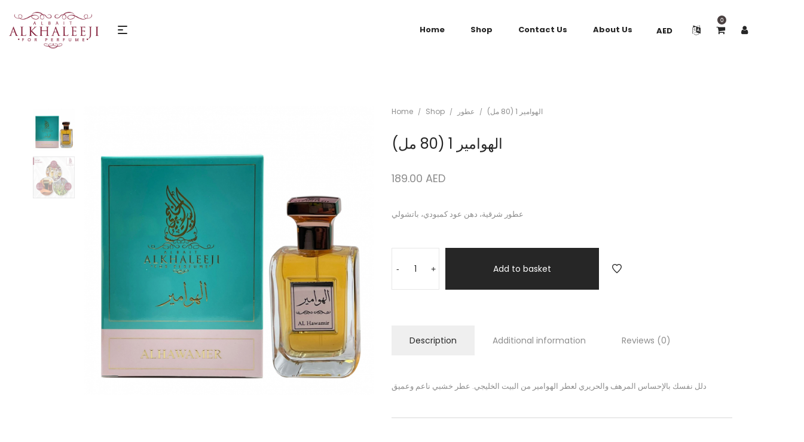

--- FILE ---
content_type: text/html; charset=UTF-8
request_url: https://albaitalkhaleeji.com/en/perfume-ar/alhawamer-1-80-ml-2/
body_size: 28202
content:
<!DOCTYPE html>
<html lang="en-GB" prefix="og: https://ogp.me/ns#">
<head>
    <meta charset="UTF-8">
    <!--[if IE]>
    <meta http-equiv="X-UA-Compatible" content="IE=edge,chrome=1">
    <![endif]-->
    <meta name="viewport" content="width=device-width, initial-scale=1">
    <link rel="profile" href="https://gmpg.org/xfn/11">
    <link rel="pingback" href="https://albaitalkhaleeji.com/xmlrpc.php">
    
<!-- Search Engine Optimisation by Rank Math - https://s.rankmath.com/home -->
<title>الهوامير 1 (80 مل) - AlBait Alkhaleeji Perfumes</title>
<meta name="description" content="عطور شرقية، دهن عود كمبودي، باتشولي"/>
<meta name="robots" content="index, follow, max-snippet:-1, max-video-preview:-1, max-image-preview:large"/>
<link rel="canonical" href="https://albaitalkhaleeji.com/en/perfume-ar/alhawamer-1-80-ml-2/" />
<meta property="og:locale" content="en_GB" />
<meta property="og:type" content="product" />
<meta property="og:title" content="الهوامير 1 (80 مل) - AlBait Alkhaleeji Perfumes" />
<meta property="og:description" content="عطور شرقية، دهن عود كمبودي، باتشولي" />
<meta property="og:url" content="https://albaitalkhaleeji.com/en/perfume-ar/alhawamer-1-80-ml-2/" />
<meta property="og:site_name" content="AlBait Alkhaleeji Perfumes" />
<meta property="og:updated_time" content="2022-11-29T16:45:52+04:00" />
<meta property="og:image" content="https://albaitalkhaleeji.com/wp-content/uploads/2020/12/الهوامير-copy.jpg" />
<meta property="og:image:secure_url" content="https://albaitalkhaleeji.com/wp-content/uploads/2020/12/الهوامير-copy.jpg" />
<meta property="og:image:width" content="1187" />
<meta property="og:image:height" content="1187" />
<meta property="og:image:alt" content="الهوامير 1 (80 مل)" />
<meta property="og:image:type" content="image/jpeg" />
<meta property="product:brand" content="عطور" />
<meta property="product:price:amount" content="180" />
<meta property="product:price:currency" content="AED" />
<meta property="product:availability" content="instock" />
<meta name="twitter:card" content="summary_large_image" />
<meta name="twitter:title" content="الهوامير 1 (80 مل) - AlBait Alkhaleeji Perfumes" />
<meta name="twitter:description" content="عطور شرقية، دهن عود كمبودي، باتشولي" />
<meta name="twitter:image" content="https://albaitalkhaleeji.com/wp-content/uploads/2020/12/الهوامير-copy.jpg" />
<meta name="twitter:label1" content="Price" />
<meta name="twitter:data1" content="180.00&nbsp;AED" />
<meta name="twitter:label2" content="Availability" />
<meta name="twitter:data2" content="In stock" />
<script type="application/ld+json" class="rank-math-schema">{"@context":"https://schema.org","@graph":[{"@type":["OutletStore","Organization"],"@id":"https://albaitalkhaleeji.com/#organization","name":"AlBait Alkhaleeji Perfumes","url":"https://albaitalkhaleeji.com","logo":{"@type":"ImageObject","@id":"https://albaitalkhaleeji.com/#logo","url":"https://albaitalkhaleeji.com/wp-content/uploads/2020/12/footer-logo.png","contentUrl":"https://albaitalkhaleeji.com/wp-content/uploads/2020/12/footer-logo.png","caption":"AlBait Alkhaleeji Perfumes","inLanguage":"en-GB","width":"200","height":"200"},"openingHours":["Monday,Tuesday,Wednesday,Thursday,Friday,Saturday,Sunday 09:00-17:00"],"image":{"@id":"https://albaitalkhaleeji.com/#logo"}},{"@type":"WebSite","@id":"https://albaitalkhaleeji.com/#website","url":"https://albaitalkhaleeji.com","name":"AlBait Alkhaleeji Perfumes","publisher":{"@id":"https://albaitalkhaleeji.com/#organization"},"inLanguage":"en-GB"},{"@type":"ImageObject","@id":"https://albaitalkhaleeji.com/wp-content/uploads/2020/12/\u0627\u0644\u0647\u0648\u0627\u0645\u064a\u0631-copy.jpg","url":"https://albaitalkhaleeji.com/wp-content/uploads/2020/12/\u0627\u0644\u0647\u0648\u0627\u0645\u064a\u0631-copy.jpg","width":"1187","height":"1187","inLanguage":"en-GB"},{"@type":"ItemPage","@id":"https://albaitalkhaleeji.com/en/perfume-ar/alhawamer-1-80-ml-2/#webpage","url":"https://albaitalkhaleeji.com/en/perfume-ar/alhawamer-1-80-ml-2/","name":"\u0627\u0644\u0647\u0648\u0627\u0645\u064a\u0631 1 (80 \u0645\u0644) - AlBait Alkhaleeji Perfumes","datePublished":"2020-12-07T02:33:25+04:00","dateModified":"2022-11-29T16:45:52+04:00","isPartOf":{"@id":"https://albaitalkhaleeji.com/#website"},"primaryImageOfPage":{"@id":"https://albaitalkhaleeji.com/wp-content/uploads/2020/12/\u0627\u0644\u0647\u0648\u0627\u0645\u064a\u0631-copy.jpg"},"inLanguage":"en-GB"},{"@type":"Product","brand":{"@type":"Brand","name":"\u0639\u0637\u0648\u0631"},"name":"\u0627\u0644\u0647\u0648\u0627\u0645\u064a\u0631 1 (80 \u0645\u0644) - AlBait Alkhaleeji Perfumes","description":"\u0639\u0637\u0648\u0631 \u0634\u0631\u0642\u064a\u0629\u060c \u062f\u0647\u0646 \u0639\u0648\u062f \u0643\u0645\u0628\u0648\u062f\u064a\u060c \u0628\u0627\u062a\u0634\u0648\u0644\u064a","category":"\u0639\u0637\u0648\u0631","mainEntityOfPage":{"@id":"https://albaitalkhaleeji.com/en/perfume-ar/alhawamer-1-80-ml-2/#webpage"},"weight":{"@type":"QuantitativeValue","unitCode":"KGM","value":"0.5"},"height":{"@type":"QuantitativeValue","unitCode":"CMT","value":"10"},"width":{"@type":"QuantitativeValue","unitCode":"CMT","value":"10"},"depth":{"@type":"QuantitativeValue","unitCode":"CMT","value":"10"},"offers":{"@type":"Offer","price":"180.00","priceCurrency":"AED","priceValidUntil":"2027-12-31","availability":"https://schema.org/InStock","itemCondition":"NewCondition","url":"https://albaitalkhaleeji.com/en/perfume-ar/alhawamer-1-80-ml-2/","seller":{"@type":"Organization","@id":"https://albaitalkhaleeji.com/","name":"AlBait Alkhaleeji Perfumes","url":"https://albaitalkhaleeji.com","logo":"https://albaitalkhaleeji.com/wp-content/uploads/2020/12/footer-logo.png"},"priceSpecification":{"price":"180","priceCurrency":"AED","valueAddedTaxIncluded":"false"}},"@id":"https://albaitalkhaleeji.com/en/perfume-ar/alhawamer-1-80-ml-2/#richSnippet","image":{"@id":"https://albaitalkhaleeji.com/wp-content/uploads/2020/12/\u0627\u0644\u0647\u0648\u0627\u0645\u064a\u0631-copy.jpg"}}]}</script>
<!-- /Rank Math WordPress SEO plugin -->

<link rel='dns-prefetch' href='//fonts.googleapis.com' />
<link rel="alternate" type="application/rss+xml" title="AlBait Alkhaleeji Perfumes &raquo; Feed" href="https://albaitalkhaleeji.com/feed/" />
<link rel="alternate" type="application/rss+xml" title="AlBait Alkhaleeji Perfumes &raquo; Comments Feed" href="https://albaitalkhaleeji.com/comments/feed/" />
			<script type='text/javascript'>
			  (function(win, doc, sdk_url){
			  if(win.snaptr) return;
			  var tr=win.snaptr=function(){
			  tr.handleRequest? tr.handleRequest.apply(tr, arguments):tr.queue.push(arguments);
			};
			  tr.queue = [];
			  var s='script';
			  var new_script_section=doc.createElement(s);
			  new_script_section.async=!0;
			  new_script_section.src=sdk_url;
			  var insert_pos=doc.getElementsByTagName(s)[0];
			  insert_pos.parentNode.insertBefore(new_script_section, insert_pos);
			})(window, document, 'https://sc-static.net/scevent.min.js');

			  snaptr('init','0cc4845d-f7d7-4768-aa73-25f8c3141e94',{
			  'user_email':'talal@maximagroup.ae'
			})
			var item_ids =  {'item_ids': ["1725"] } ;
			snaptr('track','PAGE_VIEW', item_ids);
			</script>

			<!-- End Snapchat Pixel Code -->
			<link rel="alternate" type="application/rss+xml" title="AlBait Alkhaleeji Perfumes &raquo; الهوامير 1 (80 مل) Comments Feed" href="https://albaitalkhaleeji.com/en/perfume-ar/alhawamer-1-80-ml-2/feed/" />
		<!-- This site uses the Google Analytics by MonsterInsights plugin v8.10.1 - Using Analytics tracking - https://www.monsterinsights.com/ -->
							<script
				src="//www.googletagmanager.com/gtag/js?id=UA-128592844-8"  data-cfasync="false" data-wpfc-render="false" type="text/javascript" async></script>
			<script data-cfasync="false" data-wpfc-render="false" type="text/javascript">
				var mi_version = '8.10.1';
				var mi_track_user = true;
				var mi_no_track_reason = '';
				
								var disableStrs = [
															'ga-disable-UA-128592844-8',
									];

				/* Function to detect opted out users */
				function __gtagTrackerIsOptedOut() {
					for (var index = 0; index < disableStrs.length; index++) {
						if (document.cookie.indexOf(disableStrs[index] + '=true') > -1) {
							return true;
						}
					}

					return false;
				}

				/* Disable tracking if the opt-out cookie exists. */
				if (__gtagTrackerIsOptedOut()) {
					for (var index = 0; index < disableStrs.length; index++) {
						window[disableStrs[index]] = true;
					}
				}

				/* Opt-out function */
				function __gtagTrackerOptout() {
					for (var index = 0; index < disableStrs.length; index++) {
						document.cookie = disableStrs[index] + '=true; expires=Thu, 31 Dec 2099 23:59:59 UTC; path=/';
						window[disableStrs[index]] = true;
					}
				}

				if ('undefined' === typeof gaOptout) {
					function gaOptout() {
						__gtagTrackerOptout();
					}
				}
								window.dataLayer = window.dataLayer || [];

				window.MonsterInsightsDualTracker = {
					helpers: {},
					trackers: {},
				};
				if (mi_track_user) {
					function __gtagDataLayer() {
						dataLayer.push(arguments);
					}

					function __gtagTracker(type, name, parameters) {
						if (!parameters) {
							parameters = {};
						}

						if (parameters.send_to) {
							__gtagDataLayer.apply(null, arguments);
							return;
						}

						if (type === 'event') {
							
														parameters.send_to = monsterinsights_frontend.ua;
							__gtagDataLayer(type, name, parameters);
													} else {
							__gtagDataLayer.apply(null, arguments);
						}
					}

					__gtagTracker('js', new Date());
					__gtagTracker('set', {
						'developer_id.dZGIzZG': true,
											});
															__gtagTracker('config', 'UA-128592844-8', {"forceSSL":"true","link_attribution":"true"} );
										window.gtag = __gtagTracker;										(function () {
						/* https://developers.google.com/analytics/devguides/collection/analyticsjs/ */
						/* ga and __gaTracker compatibility shim. */
						var noopfn = function () {
							return null;
						};
						var newtracker = function () {
							return new Tracker();
						};
						var Tracker = function () {
							return null;
						};
						var p = Tracker.prototype;
						p.get = noopfn;
						p.set = noopfn;
						p.send = function () {
							var args = Array.prototype.slice.call(arguments);
							args.unshift('send');
							__gaTracker.apply(null, args);
						};
						var __gaTracker = function () {
							var len = arguments.length;
							if (len === 0) {
								return;
							}
							var f = arguments[len - 1];
							if (typeof f !== 'object' || f === null || typeof f.hitCallback !== 'function') {
								if ('send' === arguments[0]) {
									var hitConverted, hitObject = false, action;
									if ('event' === arguments[1]) {
										if ('undefined' !== typeof arguments[3]) {
											hitObject = {
												'eventAction': arguments[3],
												'eventCategory': arguments[2],
												'eventLabel': arguments[4],
												'value': arguments[5] ? arguments[5] : 1,
											}
										}
									}
									if ('pageview' === arguments[1]) {
										if ('undefined' !== typeof arguments[2]) {
											hitObject = {
												'eventAction': 'page_view',
												'page_path': arguments[2],
											}
										}
									}
									if (typeof arguments[2] === 'object') {
										hitObject = arguments[2];
									}
									if (typeof arguments[5] === 'object') {
										Object.assign(hitObject, arguments[5]);
									}
									if ('undefined' !== typeof arguments[1].hitType) {
										hitObject = arguments[1];
										if ('pageview' === hitObject.hitType) {
											hitObject.eventAction = 'page_view';
										}
									}
									if (hitObject) {
										action = 'timing' === arguments[1].hitType ? 'timing_complete' : hitObject.eventAction;
										hitConverted = mapArgs(hitObject);
										__gtagTracker('event', action, hitConverted);
									}
								}
								return;
							}

							function mapArgs(args) {
								var arg, hit = {};
								var gaMap = {
									'eventCategory': 'event_category',
									'eventAction': 'event_action',
									'eventLabel': 'event_label',
									'eventValue': 'event_value',
									'nonInteraction': 'non_interaction',
									'timingCategory': 'event_category',
									'timingVar': 'name',
									'timingValue': 'value',
									'timingLabel': 'event_label',
									'page': 'page_path',
									'location': 'page_location',
									'title': 'page_title',
								};
								for (arg in args) {
																		if (!(!args.hasOwnProperty(arg) || !gaMap.hasOwnProperty(arg))) {
										hit[gaMap[arg]] = args[arg];
									} else {
										hit[arg] = args[arg];
									}
								}
								return hit;
							}

							try {
								f.hitCallback();
							} catch (ex) {
							}
						};
						__gaTracker.create = newtracker;
						__gaTracker.getByName = newtracker;
						__gaTracker.getAll = function () {
							return [];
						};
						__gaTracker.remove = noopfn;
						__gaTracker.loaded = true;
						window['__gaTracker'] = __gaTracker;
					})();
									} else {
										console.log("");
					(function () {
						function __gtagTracker() {
							return null;
						}

						window['__gtagTracker'] = __gtagTracker;
						window['gtag'] = __gtagTracker;
					})();
									}
			</script>
				<!-- / Google Analytics by MonsterInsights -->
		<script type="text/javascript">
window._wpemojiSettings = {"baseUrl":"https:\/\/s.w.org\/images\/core\/emoji\/14.0.0\/72x72\/","ext":".png","svgUrl":"https:\/\/s.w.org\/images\/core\/emoji\/14.0.0\/svg\/","svgExt":".svg","source":{"concatemoji":"https:\/\/albaitalkhaleeji.com\/wp-includes\/js\/wp-emoji-release.min.js?ver=6.1.9"}};
/*! This file is auto-generated */
!function(e,a,t){var n,r,o,i=a.createElement("canvas"),p=i.getContext&&i.getContext("2d");function s(e,t){var a=String.fromCharCode,e=(p.clearRect(0,0,i.width,i.height),p.fillText(a.apply(this,e),0,0),i.toDataURL());return p.clearRect(0,0,i.width,i.height),p.fillText(a.apply(this,t),0,0),e===i.toDataURL()}function c(e){var t=a.createElement("script");t.src=e,t.defer=t.type="text/javascript",a.getElementsByTagName("head")[0].appendChild(t)}for(o=Array("flag","emoji"),t.supports={everything:!0,everythingExceptFlag:!0},r=0;r<o.length;r++)t.supports[o[r]]=function(e){if(p&&p.fillText)switch(p.textBaseline="top",p.font="600 32px Arial",e){case"flag":return s([127987,65039,8205,9895,65039],[127987,65039,8203,9895,65039])?!1:!s([55356,56826,55356,56819],[55356,56826,8203,55356,56819])&&!s([55356,57332,56128,56423,56128,56418,56128,56421,56128,56430,56128,56423,56128,56447],[55356,57332,8203,56128,56423,8203,56128,56418,8203,56128,56421,8203,56128,56430,8203,56128,56423,8203,56128,56447]);case"emoji":return!s([129777,127995,8205,129778,127999],[129777,127995,8203,129778,127999])}return!1}(o[r]),t.supports.everything=t.supports.everything&&t.supports[o[r]],"flag"!==o[r]&&(t.supports.everythingExceptFlag=t.supports.everythingExceptFlag&&t.supports[o[r]]);t.supports.everythingExceptFlag=t.supports.everythingExceptFlag&&!t.supports.flag,t.DOMReady=!1,t.readyCallback=function(){t.DOMReady=!0},t.supports.everything||(n=function(){t.readyCallback()},a.addEventListener?(a.addEventListener("DOMContentLoaded",n,!1),e.addEventListener("load",n,!1)):(e.attachEvent("onload",n),a.attachEvent("onreadystatechange",function(){"complete"===a.readyState&&t.readyCallback()})),(e=t.source||{}).concatemoji?c(e.concatemoji):e.wpemoji&&e.twemoji&&(c(e.twemoji),c(e.wpemoji)))}(window,document,window._wpemojiSettings);
</script>
<style type="text/css">
img.wp-smiley,
img.emoji {
	display: inline !important;
	border: none !important;
	box-shadow: none !important;
	height: 1em !important;
	width: 1em !important;
	margin: 0 0.07em !important;
	vertical-align: -0.1em !important;
	background: none !important;
	padding: 0 !important;
}
</style>
	<link rel='stylesheet' id='woocommerce-multi-currency-css' href='https://albaitalkhaleeji.com/wp-content/plugins/woocommerce-multi-currency/css/woocommerce-multi-currency.min.css?ver=2.1.10.2'  media='all' />
<style id='woocommerce-multi-currency-inline-css' type='text/css'>
.woocommerce-multi-currency .wmc-list-currencies .wmc-currency.wmc-active,.woocommerce-multi-currency .wmc-list-currencies .wmc-currency:hover {background: #79112d !important;}
		.woocommerce-multi-currency .wmc-list-currencies .wmc-currency,.woocommerce-multi-currency .wmc-title, .woocommerce-multi-currency.wmc-price-switcher a {background: #212121 !important;}
		.woocommerce-multi-currency .wmc-title, .woocommerce-multi-currency .wmc-list-currencies .wmc-currency span,.woocommerce-multi-currency .wmc-list-currencies .wmc-currency a,.woocommerce-multi-currency.wmc-price-switcher a {color: #ffffff !important;}.woocommerce-multi-currency.wmc-shortcode .wmc-currency{background-color:#ffffff;color:#212121}.woocommerce-multi-currency.wmc-shortcode .wmc-current-currency{background-color:#ffffff;color:#212121}.woocommerce-multi-currency.wmc-shortcode.vertical-currency-symbols-circle .wmc-currency-wrapper:hover .wmc-sub-currency {animation: height_slide 000ms;}@keyframes height_slide {0% {height: 0;} 100% {height: 000%;} }
</style>
<link rel='stylesheet' id='wp-block-library-css' href='https://albaitalkhaleeji.com/wp-includes/css/dist/block-library/style.min.css?ver=6.1.9'  media='all' />
<link rel='stylesheet' id='wc-blocks-vendors-style-css' href='https://albaitalkhaleeji.com/wp-content/plugins/woocommerce/packages/woocommerce-blocks/build/wc-blocks-vendors-style.css?ver=10.4.6'  media='all' />
<link rel='stylesheet' id='wc-blocks-style-css' href='https://albaitalkhaleeji.com/wp-content/plugins/woocommerce/packages/woocommerce-blocks/build/wc-blocks-style.css?ver=10.4.6'  media='all' />
<link rel='stylesheet' id='classic-theme-styles-css' href='https://albaitalkhaleeji.com/wp-includes/css/classic-themes.min.css?ver=1'  media='all' />
<style id='global-styles-inline-css' type='text/css'>
body{--wp--preset--color--black: #000000;--wp--preset--color--cyan-bluish-gray: #abb8c3;--wp--preset--color--white: #ffffff;--wp--preset--color--pale-pink: #f78da7;--wp--preset--color--vivid-red: #cf2e2e;--wp--preset--color--luminous-vivid-orange: #ff6900;--wp--preset--color--luminous-vivid-amber: #fcb900;--wp--preset--color--light-green-cyan: #7bdcb5;--wp--preset--color--vivid-green-cyan: #00d084;--wp--preset--color--pale-cyan-blue: #8ed1fc;--wp--preset--color--vivid-cyan-blue: #0693e3;--wp--preset--color--vivid-purple: #9b51e0;--wp--preset--gradient--vivid-cyan-blue-to-vivid-purple: linear-gradient(135deg,rgba(6,147,227,1) 0%,rgb(155,81,224) 100%);--wp--preset--gradient--light-green-cyan-to-vivid-green-cyan: linear-gradient(135deg,rgb(122,220,180) 0%,rgb(0,208,130) 100%);--wp--preset--gradient--luminous-vivid-amber-to-luminous-vivid-orange: linear-gradient(135deg,rgba(252,185,0,1) 0%,rgba(255,105,0,1) 100%);--wp--preset--gradient--luminous-vivid-orange-to-vivid-red: linear-gradient(135deg,rgba(255,105,0,1) 0%,rgb(207,46,46) 100%);--wp--preset--gradient--very-light-gray-to-cyan-bluish-gray: linear-gradient(135deg,rgb(238,238,238) 0%,rgb(169,184,195) 100%);--wp--preset--gradient--cool-to-warm-spectrum: linear-gradient(135deg,rgb(74,234,220) 0%,rgb(151,120,209) 20%,rgb(207,42,186) 40%,rgb(238,44,130) 60%,rgb(251,105,98) 80%,rgb(254,248,76) 100%);--wp--preset--gradient--blush-light-purple: linear-gradient(135deg,rgb(255,206,236) 0%,rgb(152,150,240) 100%);--wp--preset--gradient--blush-bordeaux: linear-gradient(135deg,rgb(254,205,165) 0%,rgb(254,45,45) 50%,rgb(107,0,62) 100%);--wp--preset--gradient--luminous-dusk: linear-gradient(135deg,rgb(255,203,112) 0%,rgb(199,81,192) 50%,rgb(65,88,208) 100%);--wp--preset--gradient--pale-ocean: linear-gradient(135deg,rgb(255,245,203) 0%,rgb(182,227,212) 50%,rgb(51,167,181) 100%);--wp--preset--gradient--electric-grass: linear-gradient(135deg,rgb(202,248,128) 0%,rgb(113,206,126) 100%);--wp--preset--gradient--midnight: linear-gradient(135deg,rgb(2,3,129) 0%,rgb(40,116,252) 100%);--wp--preset--duotone--dark-grayscale: url('#wp-duotone-dark-grayscale');--wp--preset--duotone--grayscale: url('#wp-duotone-grayscale');--wp--preset--duotone--purple-yellow: url('#wp-duotone-purple-yellow');--wp--preset--duotone--blue-red: url('#wp-duotone-blue-red');--wp--preset--duotone--midnight: url('#wp-duotone-midnight');--wp--preset--duotone--magenta-yellow: url('#wp-duotone-magenta-yellow');--wp--preset--duotone--purple-green: url('#wp-duotone-purple-green');--wp--preset--duotone--blue-orange: url('#wp-duotone-blue-orange');--wp--preset--font-size--small: 13px;--wp--preset--font-size--medium: 20px;--wp--preset--font-size--large: 36px;--wp--preset--font-size--x-large: 42px;--wp--preset--spacing--20: 0.44rem;--wp--preset--spacing--30: 0.67rem;--wp--preset--spacing--40: 1rem;--wp--preset--spacing--50: 1.5rem;--wp--preset--spacing--60: 2.25rem;--wp--preset--spacing--70: 3.38rem;--wp--preset--spacing--80: 5.06rem;}:where(.is-layout-flex){gap: 0.5em;}body .is-layout-flow > .alignleft{float: left;margin-inline-start: 0;margin-inline-end: 2em;}body .is-layout-flow > .alignright{float: right;margin-inline-start: 2em;margin-inline-end: 0;}body .is-layout-flow > .aligncenter{margin-left: auto !important;margin-right: auto !important;}body .is-layout-constrained > .alignleft{float: left;margin-inline-start: 0;margin-inline-end: 2em;}body .is-layout-constrained > .alignright{float: right;margin-inline-start: 2em;margin-inline-end: 0;}body .is-layout-constrained > .aligncenter{margin-left: auto !important;margin-right: auto !important;}body .is-layout-constrained > :where(:not(.alignleft):not(.alignright):not(.alignfull)){max-width: var(--wp--style--global--content-size);margin-left: auto !important;margin-right: auto !important;}body .is-layout-constrained > .alignwide{max-width: var(--wp--style--global--wide-size);}body .is-layout-flex{display: flex;}body .is-layout-flex{flex-wrap: wrap;align-items: center;}body .is-layout-flex > *{margin: 0;}:where(.wp-block-columns.is-layout-flex){gap: 2em;}.has-black-color{color: var(--wp--preset--color--black) !important;}.has-cyan-bluish-gray-color{color: var(--wp--preset--color--cyan-bluish-gray) !important;}.has-white-color{color: var(--wp--preset--color--white) !important;}.has-pale-pink-color{color: var(--wp--preset--color--pale-pink) !important;}.has-vivid-red-color{color: var(--wp--preset--color--vivid-red) !important;}.has-luminous-vivid-orange-color{color: var(--wp--preset--color--luminous-vivid-orange) !important;}.has-luminous-vivid-amber-color{color: var(--wp--preset--color--luminous-vivid-amber) !important;}.has-light-green-cyan-color{color: var(--wp--preset--color--light-green-cyan) !important;}.has-vivid-green-cyan-color{color: var(--wp--preset--color--vivid-green-cyan) !important;}.has-pale-cyan-blue-color{color: var(--wp--preset--color--pale-cyan-blue) !important;}.has-vivid-cyan-blue-color{color: var(--wp--preset--color--vivid-cyan-blue) !important;}.has-vivid-purple-color{color: var(--wp--preset--color--vivid-purple) !important;}.has-black-background-color{background-color: var(--wp--preset--color--black) !important;}.has-cyan-bluish-gray-background-color{background-color: var(--wp--preset--color--cyan-bluish-gray) !important;}.has-white-background-color{background-color: var(--wp--preset--color--white) !important;}.has-pale-pink-background-color{background-color: var(--wp--preset--color--pale-pink) !important;}.has-vivid-red-background-color{background-color: var(--wp--preset--color--vivid-red) !important;}.has-luminous-vivid-orange-background-color{background-color: var(--wp--preset--color--luminous-vivid-orange) !important;}.has-luminous-vivid-amber-background-color{background-color: var(--wp--preset--color--luminous-vivid-amber) !important;}.has-light-green-cyan-background-color{background-color: var(--wp--preset--color--light-green-cyan) !important;}.has-vivid-green-cyan-background-color{background-color: var(--wp--preset--color--vivid-green-cyan) !important;}.has-pale-cyan-blue-background-color{background-color: var(--wp--preset--color--pale-cyan-blue) !important;}.has-vivid-cyan-blue-background-color{background-color: var(--wp--preset--color--vivid-cyan-blue) !important;}.has-vivid-purple-background-color{background-color: var(--wp--preset--color--vivid-purple) !important;}.has-black-border-color{border-color: var(--wp--preset--color--black) !important;}.has-cyan-bluish-gray-border-color{border-color: var(--wp--preset--color--cyan-bluish-gray) !important;}.has-white-border-color{border-color: var(--wp--preset--color--white) !important;}.has-pale-pink-border-color{border-color: var(--wp--preset--color--pale-pink) !important;}.has-vivid-red-border-color{border-color: var(--wp--preset--color--vivid-red) !important;}.has-luminous-vivid-orange-border-color{border-color: var(--wp--preset--color--luminous-vivid-orange) !important;}.has-luminous-vivid-amber-border-color{border-color: var(--wp--preset--color--luminous-vivid-amber) !important;}.has-light-green-cyan-border-color{border-color: var(--wp--preset--color--light-green-cyan) !important;}.has-vivid-green-cyan-border-color{border-color: var(--wp--preset--color--vivid-green-cyan) !important;}.has-pale-cyan-blue-border-color{border-color: var(--wp--preset--color--pale-cyan-blue) !important;}.has-vivid-cyan-blue-border-color{border-color: var(--wp--preset--color--vivid-cyan-blue) !important;}.has-vivid-purple-border-color{border-color: var(--wp--preset--color--vivid-purple) !important;}.has-vivid-cyan-blue-to-vivid-purple-gradient-background{background: var(--wp--preset--gradient--vivid-cyan-blue-to-vivid-purple) !important;}.has-light-green-cyan-to-vivid-green-cyan-gradient-background{background: var(--wp--preset--gradient--light-green-cyan-to-vivid-green-cyan) !important;}.has-luminous-vivid-amber-to-luminous-vivid-orange-gradient-background{background: var(--wp--preset--gradient--luminous-vivid-amber-to-luminous-vivid-orange) !important;}.has-luminous-vivid-orange-to-vivid-red-gradient-background{background: var(--wp--preset--gradient--luminous-vivid-orange-to-vivid-red) !important;}.has-very-light-gray-to-cyan-bluish-gray-gradient-background{background: var(--wp--preset--gradient--very-light-gray-to-cyan-bluish-gray) !important;}.has-cool-to-warm-spectrum-gradient-background{background: var(--wp--preset--gradient--cool-to-warm-spectrum) !important;}.has-blush-light-purple-gradient-background{background: var(--wp--preset--gradient--blush-light-purple) !important;}.has-blush-bordeaux-gradient-background{background: var(--wp--preset--gradient--blush-bordeaux) !important;}.has-luminous-dusk-gradient-background{background: var(--wp--preset--gradient--luminous-dusk) !important;}.has-pale-ocean-gradient-background{background: var(--wp--preset--gradient--pale-ocean) !important;}.has-electric-grass-gradient-background{background: var(--wp--preset--gradient--electric-grass) !important;}.has-midnight-gradient-background{background: var(--wp--preset--gradient--midnight) !important;}.has-small-font-size{font-size: var(--wp--preset--font-size--small) !important;}.has-medium-font-size{font-size: var(--wp--preset--font-size--medium) !important;}.has-large-font-size{font-size: var(--wp--preset--font-size--large) !important;}.has-x-large-font-size{font-size: var(--wp--preset--font-size--x-large) !important;}
.wp-block-navigation a:where(:not(.wp-element-button)){color: inherit;}
:where(.wp-block-columns.is-layout-flex){gap: 2em;}
.wp-block-pullquote{font-size: 1.5em;line-height: 1.6;}
</style>
<link rel='stylesheet' id='rs-plugin-settings-css' href='https://albaitalkhaleeji.com/wp-content/plugins/revslider/public/assets/css/rs6.css?ver=6.4.3'  media='all' />
<style id='rs-plugin-settings-inline-css' type='text/css'>
#rs-demo-id {}
</style>
<link rel='stylesheet' id='photoswipe-css' href='https://albaitalkhaleeji.com/wp-content/plugins/woocommerce/assets/css/photoswipe/photoswipe.min.css?ver=7.9.0'  media='all' />
<link rel='stylesheet' id='photoswipe-default-skin-css' href='https://albaitalkhaleeji.com/wp-content/plugins/woocommerce/assets/css/photoswipe/default-skin/default-skin.min.css?ver=7.9.0'  media='all' />
<style id='woocommerce-inline-inline-css' type='text/css'>
.woocommerce form .form-row .required { visibility: visible; }
</style>
<link rel='stylesheet' id='yith_wcbm_badge_style-css' href='https://albaitalkhaleeji.com/wp-content/plugins/yith-woocommerce-badge-management-premium/assets/css/frontend.css?ver=1.4.7'  media='all' />
<style id='yith_wcbm_badge_style-inline-css' type='text/css'>
.yith-wcbm-badge-2504{ top: 0px;bottom: auto;left: auto;right: 0px; opacity: 1; }.yith-wcbm-badge-2504 .yith-wcbm-badge__wrap{ -ms-transform: rotateX(0deg) rotateY(0deg) rotateZ(0deg); -webkit-transform: rotateX(0deg) rotateY(0deg) rotateZ(0deg); transform: rotateX(0deg) rotateY(0deg) rotateZ(0deg); }			.yith-wcbm-css-badge-2504{
				color: #FFFFFF;
				font-family: "Open Sans",sans-serif;
				position:relative;
				box-sizing: border-box;
				position: absolute;
				background-color: transparent;
				width: 65px;
				height: 65px;
				overflow:hidden;
			}
			.yith-wcbm-css-badge-2504 div.yith-wcbm-css-s1{
				position: absolute;
				z-index: 12;
				top:0;
				left:2px;
				border-bottom: 4px solid #640000;
				border-left: 3px solid transparent;
				width:10px;
			}

			.yith-wcbm-css-badge-2504 div.yith-wcbm-css-s2{
				position: absolute;
				z-index: 12;
				bottom:2px;
				right:0px;
				border-left: 4px solid #640000;
				border-bottom: 3px solid transparent;
				height:10px;
			}

			.yith-wcbm-css-badge-2504 div.yith-wcbm-css-text{
				background: #a80000;
				font-size: 10px;
				font-weight: bold;
				line-height: 22px;
				position: absolute;
				text-align: center;
				z-index: 14;
				-webkit-transform: rotate(45deg);
			   	-ms-transform: rotate(45deg);
			   	transform: rotate(45deg);
				top: 11px;
				left: -7px;
				width: 100px;
				text-align: center;
			}
			.yith-wcbm-badge-2508{ top: 0px;bottom: auto;left: auto;right: 0px; opacity: 1; }.yith-wcbm-badge-2508 .yith-wcbm-badge__wrap{ -ms-transform: rotateX(0deg) rotateY(0deg) rotateZ(0deg); -webkit-transform: rotateX(0deg) rotateY(0deg) rotateZ(0deg); transform: rotateX(0deg) rotateY(0deg) rotateZ(0deg); }			.yith-wcbm-css-badge-2508{
				color: #FFFFFF;
				font-family: "Open Sans",sans-serif;
				position:relative;
				box-sizing: border-box;
				position: absolute;
				background-color: transparent;
				width: 65px;
				height: 65px;
				overflow:hidden;
			}
			.yith-wcbm-css-badge-2508 div.yith-wcbm-css-s1{
				position: absolute;
				z-index: 12;
				top:0;
				left:2px;
				border-bottom: 4px solid #510000;
				border-left: 3px solid transparent;
				width:10px;
			}

			.yith-wcbm-css-badge-2508 div.yith-wcbm-css-s2{
				position: absolute;
				z-index: 12;
				bottom:2px;
				right:0px;
				border-left: 4px solid #510000;
				border-bottom: 3px solid transparent;
				height:10px;
			}

			.yith-wcbm-css-badge-2508 div.yith-wcbm-css-text{
				background: #870000;
				font-size: 10px;
				font-weight: bold;
				line-height: 22px;
				position: absolute;
				text-align: center;
				z-index: 14;
				-webkit-transform: rotate(45deg);
			   	-ms-transform: rotate(45deg);
			   	transform: rotate(45deg);
				top: 11px;
				left: -7px;
				width: 100px;
				text-align: center;
			}
			.yith-wcbm-badge-2808{ top: 0px;bottom: auto;left: auto;right: 0px; opacity: 1; }.yith-wcbm-badge-2808 .yith-wcbm-badge__wrap{ -ms-transform: rotateX(0deg) rotateY(0deg) rotateZ(0deg); -webkit-transform: rotateX(0deg) rotateY(0deg) rotateZ(0deg); transform: rotateX(0deg) rotateY(0deg) rotateZ(0deg); }			.yith-wcbm-css-badge-2808{
				color: #FFFFFF;
				font-family: "Open Sans",sans-serif;
				position:relative;
				box-sizing: border-box;
				position: absolute;
				background-color: transparent;
				width: 65px;
				height: 65px;
				overflow:hidden;
			}
			.yith-wcbm-css-badge-2808 div.yith-wcbm-css-s1{
				position: absolute;
				z-index: 12;
				top:0;
				left:2px;
				border-bottom: 4px solid #480a1b;
				border-left: 3px solid transparent;
				width:10px;
			}

			.yith-wcbm-css-badge-2808 div.yith-wcbm-css-s2{
				position: absolute;
				z-index: 12;
				bottom:2px;
				right:0px;
				border-left: 4px solid #480a1b;
				border-bottom: 3px solid transparent;
				height:10px;
			}

			.yith-wcbm-css-badge-2808 div.yith-wcbm-css-text{
				background: #79112d;
				font-size: 10px;
				font-weight: bold;
				line-height: 22px;
				position: absolute;
				text-align: center;
				z-index: 14;
				-webkit-transform: rotate(45deg);
			   	-ms-transform: rotate(45deg);
			   	transform: rotate(45deg);
				top: 11px;
				left: -7px;
				width: 100px;
				text-align: center;
			}
			.yith-wcbm-badge-4285{ top: 0px;bottom: auto;left: 0px;right: auto; opacity: 1; }.yith-wcbm-badge-4285 .yith-wcbm-badge__wrap{ -ms-transform: rotateX(0deg) rotateY(0deg) rotateZ(0deg); -webkit-transform: rotateX(0deg) rotateY(0deg) rotateZ(0deg); transform: rotateX(0deg) rotateY(0deg) rotateZ(0deg); }        .yith-wcbm-badge-4285 .yith-wcbm-badge__wrap
        {
                color: #ffffff;
        background-color: #ff2323;
        width: 100px;
        height: 30px;
        line-height: 30px;
        border-top-left-radius: 0px;
        border-bottom-left-radius: 3px;
        border-top-right-radius: 3px;
        border-bottom-right-radius: 3px;
        padding-top: 0px;
        padding-bottom: 0px;
        padding-left: 0px;
        padding-right: 0px;
        font-size: 13px;
        }
        
</style>
<link rel='stylesheet' id='googleFontsOpenSans-css' href='//fonts.googleapis.com/css?family=Open+Sans%3A400%2C600%2C700%2C800%2C300&#038;ver=1.0.0'  media='all' />
<link rel='stylesheet' id='font-awesome-css' href='https://albaitalkhaleeji.com/wp-content/themes/veera/assets/css/font-awesome.min.css?ver=1.0'  media='all' />
<style id='font-awesome-inline-css' type='text/css'>
@font-face{
                font-family: 'FontAwesome';
                src: url('//albaitalkhaleeji.com/wp-content/themes/veera/assets/fonts/fontawesome-webfont.eot');
                src: url('//albaitalkhaleeji.com/wp-content/themes/veera/assets/fonts/fontawesome-webfont.eot') format('embedded-opentype'),
                     url('//albaitalkhaleeji.com/wp-content/themes/veera/assets/fonts/fontawesome-webfont.woff2') format('woff2'),
                     url('//albaitalkhaleeji.com/wp-content/themes/veera/assets/fonts/fontawesome-webfont.woff') format('woff'),
                     url('//albaitalkhaleeji.com/wp-content/themes/veera/assets/fonts/fontawesome-webfont.ttf') format('truetype'),
                     url('//albaitalkhaleeji.com/wp-content/themes/veera/assets/fonts/fontawesome-webfont.svg') format('svg');
                font-weight:normal;
                font-style:normal
            }
[data-font="FontAwesome"]:before {font-family: 'FontAwesome' !important;content: attr(data-icon) !important;speak: none !important;font-weight: normal !important;font-variant: normal !important;text-transform: none !important;line-height: 1 !important;font-style: normal !important;-webkit-font-smoothing: antialiased !important;-moz-osx-font-smoothing: grayscale !important;}
</style>
<link rel='stylesheet' id='veera-theme-css' href='https://albaitalkhaleeji.com/wp-content/themes/veera/style.css?ver=1.0'  media='all' />
<style id='veera-theme-inline-css' type='text/css'>
.site-loading .la-image-loading {opacity: 1;visibility: visible}.la-image-loading.spinner-custom .content {width: 100px;margin-top: -50px;height: 100px;margin-left: -50px;text-align: center}.la-image-loading.spinner-custom .content img {width: auto;margin: 0 auto}.site-loading #page.site {opacity: 0;transition: all .3s ease-in-out}#page.site {opacity: 1}.la-image-loading {opacity: 0;position: fixed;z-index: 999999;left: 0;top: 0;right: 0;bottom: 0;background: #fff;overflow: hidden;transition: all .3s ease-in-out;-webkit-transition: all .3s ease-in-out;visibility: hidden}.la-image-loading .content {position: absolute;width: 50px;height: 50px;top: 50%;left: 50%;margin-left: -25px;margin-top: -25px}.la-loader.spinner1 {width: 40px;height: 40px;margin: 5px;display: block;box-shadow: 0 0 20px 0 rgba(0, 0, 0, 0.15);-webkit-box-shadow: 0 0 20px 0 rgba(0, 0, 0, 0.15);-webkit-animation: la-rotateplane 1.2s infinite ease-in-out;animation: la-rotateplane 1.2s infinite ease-in-out;border-radius: 3px;-moz-border-radius: 3px;-webkit-border-radius: 3px}.la-loader.spinner2 {width: 40px;height: 40px;margin: 5px;box-shadow: 0 0 20px 0 rgba(0, 0, 0, 0.15);-webkit-box-shadow: 0 0 20px 0 rgba(0, 0, 0, 0.15);border-radius: 100%;-webkit-animation: la-scaleout 1.0s infinite ease-in-out;animation: la-scaleout 1.0s infinite ease-in-out}.la-loader.spinner3 {margin: 15px 0 0 -10px;width: 70px;text-align: center}.la-loader.spinner3 [class*="bounce"] {width: 18px;height: 18px;box-shadow: 0 0 20px 0 rgba(0, 0, 0, 0.15);-webkit-box-shadow: 0 0 20px 0 rgba(0, 0, 0, 0.15);border-radius: 100%;display: inline-block;-webkit-animation: la-bouncedelay 1.4s infinite ease-in-out;animation: la-bouncedelay 1.4s infinite ease-in-out;-webkit-animation-fill-mode: both;animation-fill-mode: both}.la-loader.spinner3 .bounce1 {-webkit-animation-delay: -.32s;animation-delay: -.32s}.la-loader.spinner3 .bounce2 {-webkit-animation-delay: -.16s;animation-delay: -.16s}.la-loader.spinner4 {margin: 5px;width: 40px;height: 40px;text-align: center;-webkit-animation: la-rotate 2.0s infinite linear;animation: la-rotate 2.0s infinite linear}.la-loader.spinner4 [class*="dot"] {width: 60%;height: 60%;display: inline-block;position: absolute;top: 0;border-radius: 100%;-webkit-animation: la-bounce 2.0s infinite ease-in-out;animation: la-bounce 2.0s infinite ease-in-out;box-shadow: 0 0 20px 0 rgba(0, 0, 0, 0.15);-webkit-box-shadow: 0 0 20px 0 rgba(0, 0, 0, 0.15)}.la-loader.spinner4 .dot2 {top: auto;bottom: 0;-webkit-animation-delay: -1.0s;animation-delay: -1.0s}.la-loader.spinner5 {margin: 5px;width: 40px;height: 40px}.la-loader.spinner5 div {width: 33%;height: 33%;float: left;-webkit-animation: la-cubeGridScaleDelay 1.3s infinite ease-in-out;animation: la-cubeGridScaleDelay 1.3s infinite ease-in-out}.la-loader.spinner5 div:nth-child(1), .la-loader.spinner5 div:nth-child(5), .la-loader.spinner5 div:nth-child(9) {-webkit-animation-delay: .2s;animation-delay: .2s}.la-loader.spinner5 div:nth-child(2), .la-loader.spinner5 div:nth-child(6) {-webkit-animation-delay: .3s;animation-delay: .3s}.la-loader.spinner5 div:nth-child(3) {-webkit-animation-delay: .4s;animation-delay: .4s}.la-loader.spinner5 div:nth-child(4), .la-loader.spinner5 div:nth-child(8) {-webkit-animation-delay: .1s;animation-delay: .1s}.la-loader.spinner5 div:nth-child(7) {-webkit-animation-delay: 0s;animation-delay: 0s}@-webkit-keyframes la-rotateplane {0% {-webkit-transform: perspective(120px)}50% {-webkit-transform: perspective(120px) rotateY(180deg)}100% {-webkit-transform: perspective(120px) rotateY(180deg) rotateX(180deg)}}@keyframes la-rotateplane {0% {transform: perspective(120px) rotateX(0deg) rotateY(0deg)}50% {transform: perspective(120px) rotateX(-180.1deg) rotateY(0deg)}100% {transform: perspective(120px) rotateX(-180deg) rotateY(-179.9deg)}}@-webkit-keyframes la-scaleout {0% {-webkit-transform: scale(0)}100% {-webkit-transform: scale(1);opacity: 0}}@keyframes la-scaleout {0% {transform: scale(0);-webkit-transform: scale(0)}100% {transform: scale(1);-webkit-transform: scale(1);opacity: 0}}@-webkit-keyframes la-bouncedelay {0%, 80%, 100% {-webkit-transform: scale(0)}40% {-webkit-transform: scale(1)}}@keyframes la-bouncedelay {0%, 80%, 100% {transform: scale(0)}40% {transform: scale(1)}}@-webkit-keyframes la-rotate {100% {-webkit-transform: rotate(360deg)}}@keyframes la-rotate {100% {transform: rotate(360deg);-webkit-transform: rotate(360deg)}}@-webkit-keyframes la-bounce {0%, 100% {-webkit-transform: scale(0)}50% {-webkit-transform: scale(1)}}@keyframes la-bounce {0%, 100% {transform: scale(0)}50% {transform: scale(1)}}@-webkit-keyframes la-cubeGridScaleDelay {0% {-webkit-transform: scale3d(1, 1, 1)}35% {-webkit-transform: scale3d(0, 0, 1)}70% {-webkit-transform: scale3d(1, 1, 1)}100% {-webkit-transform: scale3d(1, 1, 1)}}@keyframes la-cubeGridScaleDelay {0% {transform: scale3d(1, 1, 1)}35% {transform: scale3d(0, 0, 1)}70% {transform: scale3d(1, 1, 1)}100% {transform: scale3d(1, 1, 1)}}.la-loader.spinner1, .la-loader.spinner2, .la-loader.spinner3 [class*="bounce"], .la-loader.spinner4 [class*="dot"], .la-loader.spinner5 div{background-color: #79112d}.show-when-logged{display: none !important}.section-page-header{color: #262626;background-repeat: repeat;background-position: left top}.section-page-header .page-title{color: #262626}.section-page-header a{color: #8d8d8d}.section-page-header a:hover{color: #262626}.section-page-header .page-header-inner{padding-top: 0px;padding-bottom: 0px}@media(min-width: 768px){.section-page-header .page-header-inner{padding-top: 0px;padding-bottom: 0px}}@media(min-width: 992px){.section-page-header .page-header-inner{padding-top: 0px;padding-bottom: 0px}}.site-main{}body.veera-body{font-size: 13px;background-repeat: repeat;background-position: left top}body.veera-body.body-boxed #page.site{width: 1230px;max-width: 100%;margin-left: auto;margin-right: auto;background-repeat: repeat;background-position: left top}body.veera-body.body-boxed .site-header .site-header-inner{max-width: 1230px}body.veera-body.body-boxed .site-header.is-sticky .site-header-inner{left: calc( (100% - 1230px)/2 );left: -webkit-calc( (100% - 1230px)/2 )}#masthead_aside,.site-header .site-header-inner{background-repeat: repeat;background-position: left top;background-color: #fff}.enable-header-transparency .site-header:not(.is-sticky) .site-header-inner{background-repeat: repeat;background-position: left top;background-color: rgba(0,0,0,0)}.footer-top{background-repeat: repeat;background-position: left top;padding-top:40px;padding-bottom:0}.open-newsletter-popup .lightcase-inlineWrap{background-image: url(//veera.la-studioweb.com/wp-content/uploads/2018/07/background_newsletter.jpg);background-repeat: no-repeat;background-position: center center;background-size: cover}.header-v6 #masthead_aside .mega-menu > li > a,.header-v7 #header_aside .mega-menu > li > a,.site-main-nav .main-menu > li > a{font-size: 16px}.mega-menu .popup{font-size: 12px}.mega-menu .mm-popup-wide .inner > ul.sub-menu > li li > a,.mega-menu .mm-popup-narrow li.menu-item > a{font-size: 12px}.mega-menu .mm-popup-wide .inner > ul.sub-menu > li > a{font-size: 13px}.site-header .site-branding a{height: 100px;line-height: 100px}.site-header .header-component-inner{padding-top: 30px;padding-bottom: 30px}.site-header .header-main .la_com_action--dropdownmenu .menu,.site-header .mega-menu > li > .popup{margin-top: 50px}.site-header .header-main .la_com_action--dropdownmenu:hover .menu,.site-header .mega-menu > li:hover > .popup{margin-top: 30px}.site-header.is-sticky .site-branding a{height: 80px;line-height: 80px}.site-header.is-sticky .header-component-inner{padding-top: 20px;padding-bottom: 20px}.site-header.is-sticky .header-main .la_com_action--dropdownmenu .menu,.site-header.is-sticky .mega-menu > li > .popup{margin-top: 40px}.site-header.is-sticky .header-main .la_com_action--dropdownmenu:hover .menu,.site-header.is-sticky .mega-menu > li:hover > .popup{margin-top: 20px}@media(max-width: 1300px) and (min-width: 992px){.site-header .site-branding a{height: 100px;line-height: 100px}.site-header .header-component-inner{padding-top: 30px;padding-bottom: 30px}.site-header .header-main .la_com_action--dropdownmenu .menu,.site-header .mega-menu > li > .popup{margin-top: 50px}.site-header .header-main .la_com_action--dropdownmenu:hover .menu,.site-header .mega-menu > li:hover > .popup{margin-top: 30px}.site-header.is-sticky .site-branding a{height: 80px;line-height: 80px}.site-header.is-sticky .header-component-inner{padding-top: 20px;padding-bottom: 20px}.site-header.is-sticky .header-main .la_com_action--dropdownmenu .menu,.site-header.is-sticky .mega-menu > li > .popup{margin-top: 40px}.site-header.is-sticky .header-main .la_com_action--dropdownmenu:hover .menu,.site-header.is-sticky .mega-menu > li:hover > .popup{margin-top: 20px}}@media(max-width: 991px){.site-header-mobile .site-branding a{height: 70px;line-height: 70px}.site-header-mobile .header-component-inner{padding-top: 15px;padding-bottom: 15px}.site-header-mobile.is-sticky .site-branding a{height: 70px;line-height: 70px}.site-header-mobile.is-sticky .header-component-inner{padding-top: 15px;padding-bottom: 15px}}.header-v6 #header_aside,.header-v5 #masthead_aside{background-repeat: repeat;background-position: left top;background-color: #fff}.header-v6.enable-header-transparency #header_aside,.header-v5.enable-header-transparency #masthead_aside{background-repeat: repeat;background-position: left top;background-color: rgba(0,0,0,0)}.site-header .site-branding img{width: 150px}.site-header-mobile .site-branding img{width: 100px}.widget_recent_entries .pr-item .pr-item--right a, .single_post_quote_wrap .quote-wrapper .format-content, .la_testimonials--style-2 .loop__item__desc, .la_testimonials--style-3 .loop__item__desc, .la_testimonials--style-4 .loop__item__desc, .la_testimonials--style-5 .loop__item__desc, .la_testimonials--style-7 .loop__item__desc, .la_testimonials--style-9 .loop__item__desc, .la-sc-icon-boxes.icon-type-number .type-number, .member--style-1 .loop__item__meta, .member--style-2 .member__item__role, .member--style-3 .member__item__role, .banner-type-5 .b-title1, .la-blockquote.style-2 p, .la-blockquote.style-3 p,.la_testimonials--style-1 .loop__item__desc,.la_testimonials--style-1 .testimonial_item--role,.elm-countdown.elm-countdown-style-3 .countdown-period,.elm-countdown.elm-countdown-style-4 .countdown-period,.la-blockquote.style-4 p,.three-font-family,.highlight-font-family {font-family: "Playfair Display", "Helvetica Neue", Arial, sans-serif}h1,.h1, h2,.h2, h3,.h3, h4,.h4, h5,.h5, h6,.h6, .mega-menu .mm-popup-wide .inner > ul.sub-menu > li > a, .la-service-box.service-type-3 .b-title1, .heading-font-family {font-family: "Poppins", "Helvetica Neue", Arial, sans-serif}body, .la-blockquote.style-1 footer {font-family: "Poppins", "Helvetica Neue", Arial, sans-serif}.products-grid-1 .product_item--thumbnail-holder > a:not(.woocommerce-loop-product__link):last-child:hover,.background-color-primary, .item--link-overlay:before, .dl-menu .tip.hot,.mega-menu .tip.hot,.menu .tip.hot, .related-posts-design-1 .block_heading .block_heading--title span:after, .comment-form .form-submit input:hover, .pf-default.pf-style-1 .loop__item__info:after, .pf-default.pf-style-2 .loop__item__info, .pf-default.pf-style-4 .loop__item__info:after, .pf-default.pf-style-5 .loop__item__thumbnail--linkoverlay:before, .member--style-4 .loop__item__thumbnail .item--social a:hover, .pricing.style-1:hover .pricing__action a, .pricing.style-4:hover .pricing__action a, .pricing.style-5:hover .pricing__action a, .la-newsletter-popup .yikes-easy-mc-form .yikes-easy-mc-submit-button:hover, .la_hotspot_sc[data-style="color_pulse"] .la_hotspot, .la_hotspot_sc .la_hotspot_wrap .nttip, .single-release-content .lastudio-release-buttons .lastudio-release-button a, .social-media-link.style-round a:hover, .social-media-link.style-square a:hover, .social-media-link.style-circle a:hover, .social-media-link.style-outline a:hover, .social-media-link.style-circle-outline a:hover, .la-timeline-wrap.style-1 .timeline-block .timeline-dot, .products-list .product_item .product_item--thumbnail .product_item--action .quickview:hover,.products-grid-2 .product_item_thumbnail_action .button:hover,.products-grid-1 .product_item_thumbnail_action .button:hover, .woocommerce.special_offers .product_item--info .la-custom-badge, .la-woo-product-gallery > .woocommerce-product-gallery__trigger, .product--summary .single_add_to_cart_button:hover, .custom-product-wrap .block_heading--title span:after, .woocommerce-MyAccount-navigation li:hover a, .woocommerce-MyAccount-navigation li.is-active a, .registration-form .button, .socials-color a:hover {background-color: #79112d}.background-color-secondary, .slick-slider .slick-dots button, .wc-toolbar .wc-ordering ul li:hover a, .wc-toolbar .wc-ordering ul li.active a, .widget_layered_nav.widget_layered_nav--borderstyle li:hover a, .widget_layered_nav.widget_layered_nav--borderstyle li.active a, .showposts-loop.showposts-list.list-1 .btn-readmore:hover, .showposts-loop.grid-3 .btn-readmore:hover, .comment-form .form-submit input, .pf-default.pf-style-3 .loop__item__info:after, .pricing.style-1 .pricing__action a, .la-newsletter-popup .yikes-easy-mc-form .yikes-easy-mc-submit-button, .single-release-content .lastudio-release-buttons .lastudio-release-button a:hover, .social-media-link.style-round a, .social-media-link.style-square a, .social-media-link.style-circle a, .product--summary .single_add_to_cart_button {background-color: #262626}.background-color-secondary, .socials-color a {background-color: #E7E7E7}.background-color-body {background-color: #8D8D8D}.background-color-border {background-color: #E7E7E7}a:hover, .elm-loadmore-ajax a:hover, .search-form .search-button:hover, .slick-slider .slick-dots li:hover span,.slick-slider .slick-dots .slick-active span, .slick-slider .slick-arrow:hover,.la-slick-nav .slick-arrow:hover, .vertical-style ul li:hover a, .vertical-style ul li.active a, .widget.widget_product_tag_cloud a.active,.widget.widget_product_tag_cloud .active a,.widget.product-sort-by .active a,.widget.widget_layered_nav .active a,.widget.la-price-filter-list .active a, .product_list_widget a:hover, #header_aside .btn-aside-toggle:hover, .dl-menu .tip.hot .tip-arrow:before,.mega-menu .tip.hot .tip-arrow:before,.menu .tip.hot .tip-arrow:before, .la_testimonials--style-2 .entry-title, .la_testimonials--style-3 .entry-title, ul.list-icon-checked li:before,ol.list-icon-checked li:before,.wpb_text_column.list-icon-checked .wpb_wrapper > ol li:before,.wpb_text_column.list-icon-checked .wpb_wrapper > ul li:before, ul.list-icon-checked2 li:before,ol.list-icon-checked2 li:before,.wpb_text_column.list-icon-checked2 .wpb_wrapper > ol li:before,.wpb_text_column.list-icon-checked2 .wpb_wrapper > ul li:before, ul.list-icon-dots li:before,ol.list-icon-dots li:before,.wpb_text_column.list-icon-dots .wpb_wrapper > ol li:before,.wpb_text_column.list-icon-dots .wpb_wrapper > ul li:before, .vc_custom_heading.heading__viewall a:hover, .vc_custom_heading.heading__viewall a:focus, .vc_custom_heading.heading__viewall2 a, .vc_custom_heading.heading__shopnow a:hover, .vc_custom_heading.heading__shopnow a:focus, .member--style-5 .entry-title, .wpb-js-composer .la__tta .vc_active .vc_tta-panel-heading .vc_tta-panel-title, .la__ttaac > .vc_tta.accordion--1 .vc_tta-panel.vc_active .vc_tta-title-text, .la-service-box.service-type-4 .box-inner:hover .b-title1, .easy_mc__style1 .yikes-easy-mc-form .yikes-easy-mc-submit-button:hover, .easy_mc__style3 .yikes-easy-mc-form .yikes-easy-mc-submit-button:hover, .la-lists-icon .la-sc-icon-item > span, ul.list-dots.primary > li:before,ul.list-checked.primary > li:before, body .vc_toggle.vc_toggle_default.vc_toggle_active .vc_toggle_title h4, .la-timeline-wrap.style-1 .timeline-block .timeline-subtitle, .product_item--thumbnail .elm-countdown .countdown-amount, .product_item .price ins, .product--summary .social--sharing a:hover, .product--summary .add_compare:hover,.product--summary .add_wishlist:hover, .cart-collaterals .woocommerce-shipping-calculator .button:hover,.cart-collaterals .la-coupon .button:hover, #customer_login .woocommerce-privacy-policy-text a, p.lost_password {color: #79112d}.la__ttaac > .vc_tta.accordion--4 .vc_tta-panel.vc_active .vc_tta-panel-title > a,.text-color-primary {color: #79112d !important}.swatch-wrapper:hover, .swatch-wrapper.selected, .member--style-2 .loop__item__thumbnail:after, .member--style-3 .loop__item__info:after, .member--style-3 .loop__item__info:before, .banner-type-7 .box-inner:hover .banner--btn,.banner-type-7 .banner--btn:hover, .la-service-box.service-type-4 .box-inner:hover, .social-media-link.style-outline a:hover, .social-media-link.style-circle-outline a:hover {border-color: #79112d}.border-color-primary {border-color: #79112d !important}.border-top-color-primary {border-top-color: #79112d !important}.border-bottom-color-primary {border-bottom-color: #79112d !important}.border-left-color-primary {border-left-color: #79112d !important}.border-right-color-primary {border-right-color: #79112d !important}.la-pagination ul .page-numbers.current, .la-pagination ul .page-numbers:hover, .woocommerce-message,.woocommerce-error,.woocommerce-info, .form-row label, .wc-toolbar .woocommerce-result-count,.wc-toolbar .wc-view-toggle .active, .wc-toolbar .wc-view-count li.active, div.quantity, .widget_recent_entries .pr-item .pr-item--right a:not(:hover), .widget_recent_comments li.recentcomments a, .product_list_widget a, .product_list_widget .amount, .widget_layered_nav.widget_layered_nav--nostyle ul li, .sf-fields .search-field:focus, #header_aside .btn-aside-toggle, .widget.widget_product_tag_cloud .tagcloud, .sidebar-inner .dokan-category-menu #cat-drop-stack > ul li.parent-cat-wrap, .showposts-loop .loop__item__meta--footer, .author-info__name,.author-info__link, .post-navigation .post-title, .commentlist .comment-meta .comment-author, .woocommerce-Reviews .woocommerce-review__author, .woocommerce-Reviews .woocommerce-Reviews-title,.comments-container .comments-title h3,.comment-respond .comment-reply-title, .portfolio-nav, .pf-info-wrapper .pf-info-label, .pf-info-wrapper .social--sharing a:hover, .la_testimonials--style-1 .loop__item__desc, .la_testimonials--style-2 .testimonial_item, .la_testimonials--style-3 .loop__item__desc, .la_testimonials--style-4 .loop__item__desc, .la_testimonials--style-7 .loop__item__inner, .la_testimonials--style-9 .loop__item__inner2, .la_testimonials--style-10 .loop__item__inner2, .ib-link-read_more .icon-boxes-inner > a:not(:hover), .vc_custom_heading.heading__viewall a, .vc_custom_heading.heading__viewall2 a:hover, .vc_custom_heading.heading__viewall2 a:focus, .vc_custom_heading.heading__shopnow a, .pf-default.pf-style-6 .loop__item__info, .pf-special.pf-style-1 .loop__item__info, .member--style-2 .member__item__role, .member--style-3 .member__item__role, .member--style-3 .item--social, .member--style-5 .loop__item__info, .pricing.style-2 .pricing__price-box, .pricing.style-3 .pricing__title, .pricing.style-3 .pricing__price-box, .elm-countdown.elm-countdown-style-1 .countdown-amount, .elm-countdown.elm-countdown-style-3 .countdown-amount, .elm-countdown.elm-countdown-style-4, .la__tta .tab--1 .vc_tta-tabs-list .vc_active a, .la__tta .tab--2 .vc_tta-tabs-list .vc_active a, .la__tta .tab--3 .vc_tta-tabs-list .vc_active a, .la-service-box.service-type-1 .banner--info, .la-service-box.service-type-3 .b-title1, .la-service-box.service-type-4 .b-title1, .la-service-box.service-type-5, .easy_mc__style1 .yikes-easy-mc-form .yikes-easy-mc-email:focus, .easy_mc__style1 .yikes-easy-mc-form .yikes-easy-mc-submit-button, .easy_mc__style3 .yikes-easy-mc-form .yikes-easy-mc-submit-button, .la-newsletter-popup .yikes-easy-mc-form .yikes-easy-mc-email:focus, .single-release-content .release-info-container .release-meta-container strong, .la-blockquote.style-4, .la-blockquote.style-3, ul.list-dots.secondary > li:before,ul.list-checked.secondary > li:before, .product_item--info .elm-countdown .countdown-amount, .product_item .price > .amount, .products-list .product_item .price, .products-list .product_item .product_item--info .add_compare,.products-list .product_item .product_item--info .add_wishlist, .products-list-mini .product_item .price, .products-list .product_item .product_item--thumbnail .product_item--action .quickview,.products-grid-2 .product_item_thumbnail_action .button,.products-grid-1 .product_item_thumbnail_action .button, .la-woo-thumbs .slick-arrow, .product--summary .single-price-wrapper .price ins .amount,.product--summary .single-price-wrapper .price > .amount, .product--summary .product_meta, .product--summary .product_meta_sku_wrapper, .product--summary .product-share-box, .product--summary .group_table td, .product--summary .variations td, .product--summary .add_compare,.product--summary .add_wishlist, .wc-tabs li:hover > a,.wc-tabs li.active > a, .wc-tab .wc-tab-title, .shop_table td.product-price,.shop_table td.product-subtotal, .shop_table .product-name a, .cart-collaterals .shop_table, .cart-collaterals .woocommerce-shipping-calculator .button,.cart-collaterals .la-coupon .button, .woocommerce > p.cart-empty:before, table.woocommerce-checkout-review-order-table, .wc_payment_methods .wc_payment_method label, .woocommerce-order ul strong, .blog-main-loop__btn-loadmore {color: #262626}.text-color-secondary {color: #262626 !important}input:focus, select:focus, textarea:focus, .showposts-loop.showposts-list.list-1 .btn-readmore:hover, .showposts-loop.grid-3 .btn-readmore:hover {border-color: #262626}.border-color-secondary {border-color: #262626 !important}.border-top-color-secondary {border-top-color: #262626 !important}.border-bottom-color-secondary {border-bottom-color: #262626 !important}.border-left-color-secondary {border-left-color: #262626 !important}.border-right-color-secondary {border-right-color: #262626 !important}h1,.h1, h2,.h2, h3,.h3, h4,.h4, h5,.h5, h6,.h6, table th, .sidebar-inner ul.menu li, .sidebar-inner .dokan-category-menu .widget-title, .product--summary .social--sharing a, .extradiv-after-frm-cart {color: #262626}.text-color-heading {color: #262626 !important}.border-color-heading {border-color: #262626 !important}.border-top-color-heading {border-top-color: #262626 !important}.border-bottom-color-heading {border-bottom-color: #262626 !important}.border-left-color-heading {border-left-color: #262626 !important}.border-right-color-heading {border-right-color: #262626 !important}.text-color-three {color: #e7e7e7 !important}.la-pagination ul .page-numbers.current, .la-pagination ul .page-numbers:hover {border-color: #e7e7e7}.border-color-three {border-color: #e7e7e7 !important}.border-top-color-three {border-top-color: #e7e7e7 !important}.border-bottom-color-three {border-bottom-color: #e7e7e7 !important}.border-left-color-three {border-left-color: #e7e7e7 !important}.border-right-color-three {border-right-color: #e7e7e7 !important}body, .easy_mc__style1 .yikes-easy-mc-form .yikes-easy-mc-email, .la-newsletter-popup .yikes-easy-mc-form .yikes-easy-mc-email, table.woocommerce-checkout-review-order-table .variation,table.woocommerce-checkout-review-order-table .product-quantity {color: #8d8d8d}.text-color-body {color: #8d8d8d !important}.border-color-body {border-color: #8d8d8d !important}.border-top-color-body {border-top-color: #8d8d8d !important}.border-bottom-color-body {border-bottom-color: #8d8d8d !important}.border-left-color-body {border-left-color: #8d8d8d !important}.border-right-color-body {border-right-color: #8d8d8d !important}input, select, textarea, table, table th,table td, .share-links a, .select2-container .select2-selection--single, .swatch-wrapper, .widget_shopping_cart_content .total, .calendar_wrap caption, .widget-border.widget, .widget-border-bottom.widget, .commentlist .comment_container, .easy_mc__style1 .yikes-easy-mc-form .yikes-easy-mc-email, .la-newsletter-popup .yikes-easy-mc-form .yikes-easy-mc-email, .social-media-link.style-outline a, body .vc_toggle.vc_toggle_default, .la-timeline-wrap.style-1 .timeline-line, .la-timeline-wrap.style-2 .timeline-title:after, .shop_table.woocommerce-cart-form__contents td, .showposts-loop.main-search-loop .btn-readmore {border-color: #e7e7e7}.border-color {border-color: #e7e7e7 !important}.border-top-color {border-top-color: #e7e7e7 !important}.border-bottom-color {border-bottom-color: #e7e7e7 !important}.border-left-color {border-left-color: #e7e7e7 !important}.border-right-color {border-right-color: #e7e7e7 !important}.btn {color: #fff;background-color: #262626}.btn:hover {background-color: #79112d;color: #fff}.btn.btn-primary {background-color: #79112d;color: #fff}.btn.btn-primary:hover {color: #fff;background-color: #262626}.btn.btn-outline {border-color: #e7e7e7;color: #262626}.btn.btn-outline:hover {color: #fff;background-color: #79112d;border-color: #79112d}.btn.btn-style-flat.btn-color-primary {background-color: #79112d}.btn.btn-style-flat.btn-color-primary:hover {background-color: #262626}.btn.btn-style-flat.btn-color-white {background-color: #fff;color: #262626}.btn.btn-style-flat.btn-color-white:hover {color: #fff;background-color: #79112d}.btn.btn-style-flat.btn-color-white2 {background-color: #fff;color: #262626}.btn.btn-style-flat.btn-color-white2:hover {color: #fff;background-color: #262626}.btn.btn-style-flat.btn-color-gray {background-color: #8d8d8d}.btn.btn-style-flat.btn-color-gray:hover {background-color: #79112d}.btn.btn-style-outline:hover {border-color: #79112d;background-color: #79112d;color: #fff}.btn.btn-style-outline.btn-color-black {border-color: #262626;color: #262626}.btn.btn-style-outline.btn-color-black:hover {border-color: #79112d;background-color: #79112d;color: #fff}.btn.btn-style-outline.btn-color-primary {border-color: #79112d;color: #79112d}.btn.btn-style-outline.btn-color-primary:hover {border-color: #262626;background-color: #262626;color: #fff}.btn.btn-style-outline.btn-color-white {border-color: #fff;color: #fff}.btn.btn-style-outline.btn-color-white:hover {border-color: #79112d;background-color: #79112d;color: #fff}.btn.btn-style-outline.btn-color-white2 {border-color: rgba(255, 255, 255, 0.5);color: #fff}.btn.btn-style-outline.btn-color-white2:hover {border-color: #262626;background-color: #262626;color: #fff}.btn.btn-style-outline.btn-color-gray {border-color: rgba(35, 35, 36, 0.2);color: #262626}.btn.btn-style-outline.btn-color-gray:hover {border-color: #79112d;background-color: #79112d;color: #fff !important}.woocommerce.add_to_cart_inline a {border-color: #e7e7e7;color: #262626}.woocommerce.add_to_cart_inline a:hover {background-color: #262626;border-color: #262626;color: #fff}.elm-loadmore-ajax a {color: #262626}.elm-loadmore-ajax a:hover {color: #79112d;border-color: #79112d}form.track_order .button,.place-order .button,.wc-proceed-to-checkout .button,.widget_shopping_cart_content .button,.woocommerce-MyAccount-content form .button,.lost_reset_password .button,form.register .button,.checkout_coupon .button,.woocomerce-form .button {background-color: #262626;border-color: #262626;color: #fff;min-width: 150px}form.track_order .button:hover,.place-order .button:hover,.wc-proceed-to-checkout .button:hover,.widget_shopping_cart_content .button:hover,.woocommerce-MyAccount-content form .button:hover,.lost_reset_password .button:hover,form.register .button:hover,.checkout_coupon .button:hover,.woocomerce-form .button:hover {background-color: #79112d;border-color: #79112d;color: #fff}.shop_table.cart td.actions .button {background-color: transparent;color: #262626;border-color: #e7e7e7}.shop_table.cart td.actions .button:hover {color: #fff;background-color: #262626;border-color: #262626}.widget_price_filter .button {color: #fff;background-color: #262626}.widget_price_filter .button:hover {color: #fff;background-color: #79112d}#header_menu_burger,#masthead_aside,#header_aside {background-color: #fff;color: #262626}#header_menu_burger h1,#header_menu_burger .h1,#header_menu_burger h2,#header_menu_burger .h2,#header_menu_burger h3,#header_menu_burger .h3,#header_menu_burger h4,#header_menu_burger .h4,#header_menu_burger h5,#header_menu_burger .h5,#header_menu_burger h6,#header_menu_burger .h6,#masthead_aside h1,#masthead_aside .h1,#masthead_aside h2,#masthead_aside .h2,#masthead_aside h3,#masthead_aside .h3,#masthead_aside h4,#masthead_aside .h4,#masthead_aside h5,#masthead_aside .h5,#masthead_aside h6,#masthead_aside .h6,#header_aside h1,#header_aside .h1,#header_aside h2,#header_aside .h2,#header_aside h3,#header_aside .h3,#header_aside h4,#header_aside .h4,#header_aside h5,#header_aside .h5,#header_aside h6,#header_aside .h6 {color: #262626}#header_menu_burger ul:not(.sub-menu) > li > a,#masthead_aside ul:not(.sub-menu) > li > a,#header_aside ul:not(.sub-menu) > li > a {color: #262626}#header_menu_burger ul:not(.sub-menu) > li:hover > a,#masthead_aside ul:not(.sub-menu) > li:hover > a,#header_aside ul:not(.sub-menu) > li:hover > a {color: #79112d}.header--aside .header_component--dropdown-menu .menu {background-color: #fff}.header--aside .header_component > a {color: #262626}.header--aside .header_component:hover > a {color: #79112d}ul.mega-menu .popup li > a {color: rgba(255,255,255,0.82);background-color: rgba(0,0,0,0)}ul.mega-menu .popup li:hover > a {color: #ffffff;background-color: rgba(0,0,0,0)}ul.mega-menu .popup li.active > a {color: #ffffff;background-color: rgba(0,0,0,0)}ul.mega-menu .mm-popup-wide .popup li.mm-item-level-2 > a {color: rgba(255,255,255,0.73);background-color: rgba(0,0,0,0)}ul.mega-menu .mm-popup-wide .popup li.mm-item-level-2:hover > a {color: #ffffff;background-color: rgba(0,0,0,0)}ul.mega-menu .mm-popup-wide .popup li.mm-item-level-2.active > a {color: #ffffff;background-color: rgba(0,0,0,0)}ul.mega-menu .popup > .inner,ul.mega-menu .mm-popup-wide .inner > ul.sub-menu > li li ul.sub-menu,ul.mega-menu .mm-popup-narrow ul ul {background-color: #79112d}ul.mega-menu .mm-popup-wide .inner > ul.sub-menu > li li li:hover > a,ul.mega-menu .mm-popup-narrow li.menu-item:hover > a {color: #ffffff;background-color: rgba(0,0,0,0)}ul.mega-menu .mm-popup-wide .inner > ul.sub-menu > li li li.active > a,ul.mega-menu .mm-popup-narrow li.menu-item.active > a {color: #ffffff;background-color: rgba(0,0,0,0)}ul.mega-menu .mm-popup-wide .popup > .inner {background-color: #79112d}ul.mega-menu .mm-popup-wide .inner > ul.sub-menu > li > a {color: #ffffff}.site-main-nav .main-menu > li > a {color: #262626;background-color: rgba(0,0,0,0)}.site-main-nav .main-menu > li.active > a,.site-main-nav .main-menu > li:hover > a {color: #79112d;background-color: rgba(0,0,0,0)}.site-header .header_component > .component-target {color: #262626}.site-header .header_component--linktext:hover > a .component-target-text,.site-header .header_component--linktext:hover > a > i,.site-header .header_component:not(.la_com_action--linktext):hover > a {color: #79112d}.enable-header-transparency .site-header:not(.is-sticky) .header_component > .component-target {color: #262626}.enable-header-transparency .site-header:not(.is-sticky) .header_component > a {color: #262626}.enable-header-transparency .site-header:not(.is-sticky) .header_component:hover > a {color: #79112d}.enable-header-transparency .site-header:not(.is-sticky) .site-main-nav .main-menu > li > a {color: #262626;background-color: rgba(0,0,0,0)}.enable-header-transparency .site-header:not(.is-sticky) .site-main-nav .main-menu > li.active > a,.enable-header-transparency .site-header:not(.is-sticky) .site-main-nav .main-menu > li:hover > a {color: #79112d;background-color: rgba(0,0,0,0)}.enable-header-transparency .site-header:not(.is-sticky) .site-main-nav .main-menu > li.active:before,.enable-header-transparency .site-header:not(.is-sticky) .site-main-nav .main-menu > li:hover:before {background-color: rgba(0,0,0,0)}.site-header-mobile .site-header-inner {background-color: #ffffff}.site-header-mobile .header_component > .component-target {color: #262626}.site-header-mobile .mobile-menu-wrap {background-color: #fff}.site-header-mobile .mobile-menu-wrap .dl-menuwrapper ul {background: #fff;border-color: rgba(140, 140, 140, 0.2)}.site-header-mobile .mobile-menu-wrap .dl-menuwrapper li {border-color: rgba(140, 140, 140, 0.2)}.site-header-mobile .mobile-menu-wrap .dl-menu > li > a {color: #262626;background-color: rgba(0,0,0,0)}.site-header-mobile .mobile-menu-wrap .dl-menu > li:hover > a {color: #79112d;background-color: rgba(0,0,0,0)}.site-header-mobile .mobile-menu-wrap .dl-menu ul > li > a {color: #262626;background-color: rgba(0,0,0,0)}.site-header-mobile .mobile-menu-wrap .dl-menu ul > li:hover > a {color: #fff;background-color: #79112d}.enable-header-transparency .site-header-mobile:not(.is-sticky) .site-header-inner {background-color: #fff}.enable-header-transparency .site-header-mobile:not(.is-sticky) .header_component > .component-target {color: #262626}.site-header .site-header-top {background-color: rgba(0,0,0,0);color: #262626}.site-header .site-header-top .header_component .component-target {color: #262626}.site-header .site-header-top .header_component a.component-target {color: #262626}.site-header .site-header-top .header_component:hover a .component-target-text {color: #79112d}.enable-header-transparency .site-header .site-header-top {background-color: rgba(0,0,0,0);color: #262626}.enable-header-transparency .site-header .site-header-top .header_component .component-target {color: #262626}.enable-header-transparency .site-header .site-header-top .header_component a.component-target {color: #262626}.enable-header-transparency .site-header .site-header-top .header_component:hover a .component-target-text {color: #79112d}.cart-flyout {background-color: #fff;color: #262626}.cart-flyout .cart-flyout__heading {color: #262626;font-family: "Poppins", "Helvetica Neue", Arial, sans-serif}.cart-flyout .product_list_widget a {color: #262626}.cart-flyout .product_list_widget a:hover {color: #79112d}.cart-flyout .widget_shopping_cart_content .total {color: #262626}.footer-top {color: #8d8d8d}.footer-top a {color: #8d8d8d}.footer-top a:hover {color: #262626}.footer-top .widget .widget-title {color: #262626}.footer-bottom {background-color: #ffffff;color: #616161}.footer-bottom a {color: #262626}.footer-bottom a:hover {color: #262626}.site-header-mobile .mobile-menu-wrap .dl-menu {border-width: 1px 0 0;border-style: solid;box-shadow: 0 6px 12px rgba(0, 0, 0, 0.076);-webkit-box-shadow: 0 6px 12px rgba(0, 0, 0, 0.076)}.site-header-mobile .mobile-menu-wrap .dl-menu li {border-width: 1px 0 0;border-style: solid}.site-header-mobile .mobile-menu-wrap .dl-menuwrapper li.dl-subviewopen,.site-header-mobile .mobile-menu-wrap .dl-menuwrapper li.dl-subview,.site-header-mobile .mobile-menu-wrap .dl-menuwrapper li:first-child {border-top-width: 0}.wpb-js-composer [class*="vc_tta-la-"] .vc_tta-panel-heading .vc_tta-panel-title .vc_tta-icon {margin-right: 10px}.la-myaccount-page .la_tab_control li.active a,.la-myaccount-page .la_tab_control li:hover a,.la-myaccount-page .ywsl-label {color: #262626}.la-myaccount-page .btn-create-account:hover {color: #fff;background-color: #262626;border-color: #262626}.btn.btn-style-outline-bottom:hover {background: none !important;color: #79112d !important;border-color: #79112d !important}@media (max-width: 767px) {.la-advanced-product-filters {background-color: #fff;color: #262626}.la-advanced-product-filters .widget-title {color: #262626}.la-advanced-product-filters a {color: #262626}.la-advanced-product-filters a:hover {color: #79112d}}.nav-menu-burger {color: #262626}.header-v7 #header_aside,.header-v6 #masthead_aside {color: #262626}.header-v7 #header_aside .header_component > a,.header-v6 #masthead_aside .header_component > a {color: #262626}.header-v7 #header_aside .header_component:hover > a,.header-v6 #masthead_aside .header_component:hover > a {color: #79112d}.header-v7 #header_aside .main-menu > li > a,.header-v6 #masthead_aside .main-menu > li > a {color: #262626;background-color: rgba(0,0,0,0)}.header-v7 #header_aside .main-menu > li:hover > a, .header-v7 #header_aside .main-menu > li.open > a, .header-v7 #header_aside .main-menu > li.active > a,.header-v6 #masthead_aside .main-menu > li:hover > a,.header-v6 #masthead_aside .main-menu > li.open > a,.header-v6 #masthead_aside .main-menu > li.active > a {color: #79112d;background-color: rgba(0,0,0,0)}.header-v7.enable-header-transparency #header_aside,.header-v6.enable-header-transparency #masthead_aside {color: #262626}.header-v7.enable-header-transparency #header_aside .header_component > a,.header-v6.enable-header-transparency #masthead_aside .header_component > a {color: #262626}.header-v7.enable-header-transparency #header_aside .header_component:hover > a,.header-v6.enable-header-transparency #masthead_aside .header_component:hover > a {color: #79112d}.header-v7.enable-header-transparency #header_aside .main-menu > li > a,.header-v6.enable-header-transparency #masthead_aside .main-menu > li > a {color: #262626;background-color: rgba(0,0,0,0)}.header-v7.enable-header-transparency #header_aside .main-menu > li:hover a, .header-v7.enable-header-transparency #header_aside .main-menu > li.open a, .header-v7.enable-header-transparency #header_aside .main-menu > li.active a,.header-v6.enable-header-transparency #masthead_aside .main-menu > li:hover a,.header-v6.enable-header-transparency #masthead_aside .main-menu > li.open a,.header-v6.enable-header-transparency #masthead_aside .main-menu > li.active a {color: #79112d;background-color: rgba(0,0,0,0)}.header-v8 .site-header__nav-primary .site-category-nav .toggle-category-menu {color: #262626;background-color: rgba(0,0,0,0)}.header-v8 .site-header__nav-primary .site-category-nav:hover .toggle-category-menu {color: #79112d;background-color: rgba(0,0,0,0)}
@font-face{
                font-family: 'dl-icon';
                src: url('//albaitalkhaleeji.com/wp-content/themes/veera/assets/fonts/dl-icon.eot');
                src: url('//albaitalkhaleeji.com/wp-content/themes/veera/assets/fonts/dl-icon.eot') format('embedded-opentype'),
                     url('//albaitalkhaleeji.com/wp-content/themes/veera/assets/fonts/dl-icon.woff') format('woff'),
                     url('//albaitalkhaleeji.com/wp-content/themes/veera/assets/fonts/dl-icon.ttf') format('truetype'),
                     url('//albaitalkhaleeji.com/wp-content/themes/veera/assets/fonts/dl-icon.svg') format('svg');
                font-weight:normal;
                font-style:normal
            }
</style>
<link rel='stylesheet' id='veera-child-style-css' href='https://albaitalkhaleeji.com/wp-content/themes/veera-child/style.css?ver=1.0'  media='all' />
<link rel='stylesheet' id='animate-css-css' href='https://albaitalkhaleeji.com/wp-content/themes/veera/assets/css/animate.min.css?ver=1.0'  media='all' />
<link rel='stylesheet' id='veera-google_fonts-css' href='//fonts.googleapis.com/css?family=Poppins:100,300,regular,500,600,700%7CPlayfair+Display:regular,italic'  media='all' />
<script src='https://albaitalkhaleeji.com/wp-includes/js/jquery/jquery.min.js?ver=3.6.1' id='jquery-core-js'></script>
<script src='https://albaitalkhaleeji.com/wp-includes/js/jquery/jquery-migrate.min.js?ver=3.3.2' id='jquery-migrate-js'></script>
<script type='text/javascript' id='woocommerce-multi-currency-js-extra'>
/* <![CDATA[ */
var wooMultiCurrencyParams = {"enableCacheCompatible":"1","ajaxUrl":"https:\/\/albaitalkhaleeji.com\/wp-admin\/admin-ajax.php","switchByJS":"1"};
/* ]]> */
</script>
<script src='https://albaitalkhaleeji.com/wp-content/plugins/woocommerce-multi-currency/js/woocommerce-multi-currency.min.js?ver=2.1.10.2' id='woocommerce-multi-currency-js'></script>
<script type='text/javascript' id='woocommerce-multi-currency-switcher-js-extra'>
/* <![CDATA[ */
var _woocommerce_multi_currency_params = {"use_session":"0","ajax_url":"https:\/\/albaitalkhaleeji.com\/wp-admin\/admin-ajax.php"};
/* ]]> */
</script>
<script src='https://albaitalkhaleeji.com/wp-content/plugins/woocommerce-multi-currency/js/woocommerce-multi-currency-switcher.js?ver=2.1.10.2' id='woocommerce-multi-currency-switcher-js'></script>
<script src='https://albaitalkhaleeji.com/wp-content/plugins/google-analytics-for-wordpress/assets/js/frontend-gtag.min.js?ver=8.10.1' id='monsterinsights-frontend-script-js'></script>
<script data-cfasync="false" data-wpfc-render="false" type="text/javascript" id='monsterinsights-frontend-script-js-extra'>/* <![CDATA[ */
var monsterinsights_frontend = {"js_events_tracking":"true","download_extensions":"doc,pdf,ppt,zip,xls,docx,pptx,xlsx","inbound_paths":"[{\"path\":\"\\\/go\\\/\",\"label\":\"affiliate\"},{\"path\":\"\\\/recommend\\\/\",\"label\":\"affiliate\"}]","home_url":"https:\/\/albaitalkhaleeji.com","hash_tracking":"false","ua":"UA-128592844-8","v4_id":""};/* ]]> */
</script>
<script src='https://albaitalkhaleeji.com/wp-content/plugins/revslider/public/assets/js/rbtools.min.js?ver=6.4.3' id='tp-tools-js' defer ></script> 
<script src='https://albaitalkhaleeji.com/wp-content/plugins/revslider/public/assets/js/rs6.min.js?ver=6.4.3' id='revmin-js' defer ></script> 
<script type='text/javascript' id='snap-pixel-js-extra'>
/* <![CDATA[ */
var snappixel = {"ajaxurl":"https:\/\/albaitalkhaleeji.com\/wp-admin\/admin-ajax.php"};
/* ]]> */
</script>
<script src='https://albaitalkhaleeji.com/wp-content/plugins/snap-pixel/assets/js/snapchat-pixel.js?ver=1769756090' id='snap-pixel-js'></script>
<!--[if lt IE 9]>
<script src='https://albaitalkhaleeji.com/wp-content/themes/veera/assets/js/enqueue/min/respond.js?ver=6.1.9' id='respond-js'></script>
<![endif]-->
<link rel="https://api.w.org/" href="https://albaitalkhaleeji.com/wp-json/" /><link rel="alternate" type="application/json" href="https://albaitalkhaleeji.com/wp-json/wp/v2/product/1725" /><link rel="EditURI" type="application/rsd+xml" title="RSD" href="https://albaitalkhaleeji.com/xmlrpc.php?rsd" />
<link rel="wlwmanifest" type="application/wlwmanifest+xml" href="https://albaitalkhaleeji.com/wp-includes/wlwmanifest.xml" />
<meta name="generator" content="WordPress 6.1.9" />
<link rel='shortlink' href='https://albaitalkhaleeji.com/?p=1725' />
<link rel="alternate" type="application/json+oembed" href="https://albaitalkhaleeji.com/wp-json/oembed/1.0/embed?url=https%3A%2F%2Falbaitalkhaleeji.com%2Fen%2Fperfume-ar%2Falhawamer-1-80-ml-2%2F" />
<link rel="alternate" type="text/xml+oembed" href="https://albaitalkhaleeji.com/wp-json/oembed/1.0/embed?url=https%3A%2F%2Falbaitalkhaleeji.com%2Fen%2Fperfume-ar%2Falhawamer-1-80-ml-2%2F&#038;format=xml" />

<!-- This website runs the Product Feed PRO for WooCommerce by AdTribes.io plugin - version woocommercesea_option_installed_version -->
<link rel="apple-touch-icon" sizes="16x16" href="https://albaitalkhaleeji.com/wp-content/uploads/2020/12/footer-logo.png"/><link rel="apple-touch-icon" sizes="57x57" href="https://albaitalkhaleeji.com/wp-content/uploads/2020/12/footer-logo.png"/><link rel="apple-touch-icon" sizes="72x72" href="https://albaitalkhaleeji.com/wp-content/uploads/2020/12/footer-logo.png"/><link  rel="shortcut icon" type="image/png" sizes="72x72" href="https://albaitalkhaleeji.com/wp-content/uploads/2020/12/footer-logo.png"/><link  rel="shortcut icon" type="image/png" sizes="57x57" href="https://albaitalkhaleeji.com/wp-content/uploads/2020/12/footer-logo.png"/><link  rel="shortcut icon" type="image/png" sizes="16x16" href="https://albaitalkhaleeji.com/wp-content/uploads/2020/12/footer-logo.png"/>	<noscript><style>.woocommerce-product-gallery{ opacity: 1 !important; }</style></noscript>
	<meta name="generator" content="Elementor 3.18.3; features: e_dom_optimization, e_optimized_assets_loading, additional_custom_breakpoints, block_editor_assets_optimize, e_image_loading_optimization; settings: css_print_method-external, google_font-enabled, font_display-auto">
<style type="text/css">.recentcomments a{display:inline !important;padding:0 !important;margin:0 !important;}</style><meta name="generator" content="Powered by WPBakery Page Builder - drag and drop page builder for WordPress."/>
<meta name="generator" content="Powered by Slider Revolution 6.4.3 - responsive, Mobile-Friendly Slider Plugin for WordPress with comfortable drag and drop interface." />
<script type="text/javascript">function setREVStartSize(e){
			//window.requestAnimationFrame(function() {				 
				window.RSIW = window.RSIW===undefined ? window.innerWidth : window.RSIW;	
				window.RSIH = window.RSIH===undefined ? window.innerHeight : window.RSIH;	
				try {								
					var pw = document.getElementById(e.c).parentNode.offsetWidth,
						newh;
					pw = pw===0 || isNaN(pw) ? window.RSIW : pw;
					e.tabw = e.tabw===undefined ? 0 : parseInt(e.tabw);
					e.thumbw = e.thumbw===undefined ? 0 : parseInt(e.thumbw);
					e.tabh = e.tabh===undefined ? 0 : parseInt(e.tabh);
					e.thumbh = e.thumbh===undefined ? 0 : parseInt(e.thumbh);
					e.tabhide = e.tabhide===undefined ? 0 : parseInt(e.tabhide);
					e.thumbhide = e.thumbhide===undefined ? 0 : parseInt(e.thumbhide);
					e.mh = e.mh===undefined || e.mh=="" || e.mh==="auto" ? 0 : parseInt(e.mh,0);		
					if(e.layout==="fullscreen" || e.l==="fullscreen") 						
						newh = Math.max(e.mh,window.RSIH);					
					else{					
						e.gw = Array.isArray(e.gw) ? e.gw : [e.gw];
						for (var i in e.rl) if (e.gw[i]===undefined || e.gw[i]===0) e.gw[i] = e.gw[i-1];					
						e.gh = e.el===undefined || e.el==="" || (Array.isArray(e.el) && e.el.length==0)? e.gh : e.el;
						e.gh = Array.isArray(e.gh) ? e.gh : [e.gh];
						for (var i in e.rl) if (e.gh[i]===undefined || e.gh[i]===0) e.gh[i] = e.gh[i-1];
											
						var nl = new Array(e.rl.length),
							ix = 0,						
							sl;					
						e.tabw = e.tabhide>=pw ? 0 : e.tabw;
						e.thumbw = e.thumbhide>=pw ? 0 : e.thumbw;
						e.tabh = e.tabhide>=pw ? 0 : e.tabh;
						e.thumbh = e.thumbhide>=pw ? 0 : e.thumbh;					
						for (var i in e.rl) nl[i] = e.rl[i]<window.RSIW ? 0 : e.rl[i];
						sl = nl[0];									
						for (var i in nl) if (sl>nl[i] && nl[i]>0) { sl = nl[i]; ix=i;}															
						var m = pw>(e.gw[ix]+e.tabw+e.thumbw) ? 1 : (pw-(e.tabw+e.thumbw)) / (e.gw[ix]);					
						newh =  (e.gh[ix] * m) + (e.tabh + e.thumbh);
					}				
					if(window.rs_init_css===undefined) window.rs_init_css = document.head.appendChild(document.createElement("style"));					
					document.getElementById(e.c).height = newh+"px";
					window.rs_init_css.innerHTML += "#"+e.c+"_wrapper { height: "+newh+"px }";				
				} catch(e){
					console.log("Failure at Presize of Slider:" + e)
				}					   
			//});
		  };</script>
<style id="veera-extra-custom-css">.b-title2.bitmap-30off {
    background-image: url(//veera.la-studioweb.com/wp-content/uploads/2018/07/30-off.png);
    background-size: contain;
    background-repeat: no-repeat;
    background-position: center;
    font-size: 0;
    padding-bottom: 24%;
}
.section-page-header .page-title {
    font-weight: normal;
}
.la-breadcrumbs {
    font-size: 12px;
}
body.error404 {
    background-image: url('https://albaitalkhaleeji.com/wp-content/uploads/2020/12/404-bg.jpg');
    background-size: cover;
    background-position: center top;
}
.error404 #colophon {
    display: none;
}
.customerdefine-404-content {
    font-size: 14px;
    color: #262626;
}
.customerdefine-404-content h1 {
    font-size: 150px;
    font-weight: 300;
    line-height: 1;
}
.customerdefine-404-content h3 {
    font-weight: normal;
}
.customerdefine-404-content .btn-wrapper {
    margin-top: 20px;
}
.footer-bottom .footer-bottom-inner {
    border-top: 1px solid #DEDEDE;

}
#rev_slider_1_1 .larev-dot.tp-bullets {
    left: 85% !important;
}
@media(max-width: 800px){
	#rev_slider_1_1 .larev-dot.tp-bullets {
			left: 130% !important;
			top: 110% !important;
	}
}
.site-footer .widget .widget-title{
    font-size: 14px;
}

@media(min-width: 992px){
    .la-footer-3col444 .footer-column-inner {
        max-width: 100%;
        margin: 0 auto;
        width: 270px;
    }
    .la-footer-3col444 .footer-column-1 .footer-column-inner{
        float: left;
    }
    .la-footer-3col444 .footer-column-3 .footer-column-inner{
        float: right;
    }
	
	

}

@media (max-width: 768px)
{
	.la-custom-badge {
    top: 10px !important;
    min-width: 50px !important;
    line-height: 6px !important;
    padding: 20px 10px 20px !important;
}
}

.badge-out-of-stock {
    background-color: #a90606a8 !important;
}</style><script>try{  }catch (ex){}</script>		<style type="text/css" id="wp-custom-css">
			.woocommerce ul.products li.product h2 {
  line-height: 2.5ex;
  height: 5.0ex; /* 2.5ex for each visible line */
  overflow: hidden;
}
		</style>
		<noscript><style> .wpb_animate_when_almost_visible { opacity: 1; }</style></noscript></head>

<body class="product-template-default single single-product postid-1725 theme-veera woocommerce woocommerce-page woocommerce-no-js yith-wcbm-theme-veera veera-body lastudio-veera header-v2 header-mb-v2 footer-v3col444 body-col-1c page-title-vhide enable-header-sticky enable-header-fullwidth site-loading enable-footer-bars wpb-js-composer js-comp-ver-6.6.0 vc_non_responsive elementor-default elementor-kit-2695">

<div class="la-image-loading"><div class="content"><div class="la-loader spinner5"><div class="dot1"></div><div class="dot2"></div><div class="bounce1"></div><div class="bounce2"></div><div class="bounce3"></div><div class="cube1"></div><div class="cube2"></div><div class="cube3"></div><div class="cube4"></div></div></div></div>
<div id="page" class="site">
    <div class="site-inner"><header id="masthead" class="site-header">
            <div class="site-header-outer">
        <div class="site-header-inner">
            <div class="container">
                <div class="header-main clearfix">
                    <div class="header-component-outer header-left">
                        <div class="site-branding">
                            <a href="https://albaitalkhaleeji.com/" rel="home">
                                <figure class="logo--normal"><img src="https://albaitalkhaleeji.com/wp-content/uploads/2020/12/logobk-1.png" alt="AlBait Alkhaleeji Perfumes" srcset="https://albaitalkhaleeji.com/wp-content/uploads/2020/12/logobk-1.png 2x"/><figcaption class="screen-reader-text">AlBait Alkhaleeji Perfumes</figcaption></figure>
                                <figure class="logo--transparency"><img src="https://albaitalkhaleeji.com/wp-content/uploads/2020/12/logobk-1.png" alt="AlBait Alkhaleeji Perfumes" srcset="https://albaitalkhaleeji.com/wp-content/uploads/2020/12/logobk-1.png 2x"/><figcaption class="screen-reader-text">AlBait Alkhaleeji Perfumes</figcaption></figure>
                            </a>
                        </div>
                                                    <div class="header-component-inner">
                                <div class="header_component header_component--link la_compt_iem la_com_action--aside_header "><a rel="nofollow" class="component-target" href="javascript:;"><i class="dl-icon-menu1"></i></a></div>                            </div>
                                            </div>
                    <div class="header-component-outer header-right">
                        <div class="header-component-inner clearfix">
                            <div class="header_component header_component--text la_compt_iem la_com_action--text  click_vent_for_dropdown"><span class="component-target"><span class="component-target-text">        <div class="woocommerce-multi-currency wmc-shortcode plain-vertical " data-layout="plain_vertical">
            <input type="hidden" class="wmc-current-url" value="/en/perfume-ar/alhawamer-1-80-ml-2/">
            <div class="wmc-currency-wrapper" onclick="">
				<span class="wmc-current-currency">
					AED				</span>
                <div class="wmc-sub-currency">
					                </div>
            </div>
        </div>
		</span></span></div><div class="header_component header_component--dropdown-menu la_compt_iem la_com_action--dropdownmenu  click_vent_for_dropdown"><a rel="nofollow" class="component-target" href="javascript:;"><i class="fa fa-language"></i></a></div><div class="header_component header_component--cart la_compt_iem la_com_action--cart "><a rel="nofollow" class="component-target" href="https://albaitalkhaleeji.com/cart/"><i class="fa fa-shopping-cart"></i><span class="component-target-badget la-cart-count">0</span><span class="la-cart-total-price"><span class="woocommerce-Price-amount amount">0.00&nbsp;<span class="woocommerce-Price-currencySymbol">AED</span></span></span></a></div><div class="header_component header_component--dropdown-menu la_compt_iem la_com_action--dropdownmenu  click_vent_for_dropdown"><a rel="nofollow" class="component-target" href="javascript:;"><i class="fa fa-user"></i></a><ul id="menu-menu-my-account" class="menu"><li id="menu-item-728" class="menu-item menu-item-type-custom menu-item-object-custom menu-item-728"><a href="https://albaitalkhaleeji.com/my-account/edit-account/">My Account</a></li>
<li id="menu-item-731" class="menu-item menu-item-type-post_type menu-item-object-page menu-item-731"><a href="https://albaitalkhaleeji.com/wishlist/">Wishlist</a></li>
</ul></div>                        </div>
                    </div>
                    <div class="header-component-outer header-middle">
                        <div class="header-component-inner clearfix">
                            <nav class="site-main-nav clearfix" data-container="#masthead .header-main">
                                <ul id="menu-main-menu" class="main-menu mega-menu"><li  class="menu-item menu-item-type-post_type menu-item-object-page menu-item-home mm-item mm-popup-narrow mm-item-level-0 menu-item-1180"><a href="https://albaitalkhaleeji.com/"><span class="mm-text">Home</span></a></li>
<li  class="set_the_menu_cus menu-item menu-item-type-post_type menu-item-object-page menu-item-has-children current_page_parent mm-item mm-item-has-sub mm-popup-wide mm-popup-column-3 mm-item-level-0 menu-item-1181"><a href="https://albaitalkhaleeji.com/shop/"><span class="mm-text">Shop</span></a>
<div class="popup"><div class="inner"  style="background-repeat: repeat;background-position: left top;"><ul class="sub-menu">
	<li class="menu-item menu-item-type-taxonomy menu-item-object-product_cat mm-item mm-item-level-1 menu-item-2363" data-column="1"><a href="https://albaitalkhaleeji.com/product-category/new-products/"><span class="mm-text">New Products</span></a></li>
	<li class="menu-item menu-item-type-taxonomy menu-item-object-product_cat mm-item mm-item-level-1 menu-item-2350" data-column="1"><a href="https://albaitalkhaleeji.com/product-category/aldhabih-collection/"><span class="mm-text">Aldhabih Collection</span></a></li>
	<li class="menu-item menu-item-type-taxonomy menu-item-object-product_cat mm-item mm-item-level-1 menu-item-2351" data-column="1"><a href="https://albaitalkhaleeji.com/product-category/bakhoor/"><span class="mm-text">Bakhoor</span></a></li>
	<li class="menu-item menu-item-type-taxonomy menu-item-object-product_cat mm-item mm-item-level-1 menu-item-2353" data-column="1"><a href="https://albaitalkhaleeji.com/product-category/dhn-aloud/"><span class="mm-text">Dhn Aloud</span></a></li>
	<li class="menu-item menu-item-type-taxonomy menu-item-object-product_cat mm-item mm-item-level-1 menu-item-2361" data-column="1"><a href="https://albaitalkhaleeji.com/product-category/gemstones-collection/"><span class="mm-text">Gemstones Collection</span></a></li>
	<li class="menu-item menu-item-type-taxonomy menu-item-object-product_cat mm-item mm-item-level-1 menu-item-2364" data-column="1"><a href="https://albaitalkhaleeji.com/product-category/oils/"><span class="mm-text">Oils</span></a></li>
	<li class="menu-item menu-item-type-taxonomy menu-item-object-product_cat mm-item mm-item-level-1 menu-item-2365" data-column="1"><a href="https://albaitalkhaleeji.com/product-category/oud/"><span class="mm-text">Oud</span></a></li>
	<li class="menu-item menu-item-type-taxonomy menu-item-object-product_cat mm-item mm-item-level-1 menu-item-2366" data-column="1"><a href="https://albaitalkhaleeji.com/product-category/perfume/"><span class="mm-text">Perfume</span></a></li>
	<li class="menu-item menu-item-type-taxonomy menu-item-object-product_cat mm-item mm-item-level-1 menu-item-2367" data-column="1"><a href="https://albaitalkhaleeji.com/product-category/perfumed-leban/"><span class="mm-text">Perfumed Leban</span></a></li>
</ul></div></div>
</li>
<li  class="menu-item menu-item-type-post_type menu-item-object-page mm-item mm-popup-narrow mm-item-level-0 menu-item-1182"><a href="https://albaitalkhaleeji.com/contact-us/"><span class="mm-text">Contact Us</span></a></li>
<li  class="menu-item menu-item-type-post_type menu-item-object-page mm-item mm-popup-narrow mm-item-level-0 menu-item-1183"><a href="https://albaitalkhaleeji.com/about-us/"><span class="mm-text">About Us</span></a></li>
</ul>                            </nav>
                        </div>
                    </div>
                </div>
            </div>
        </div>
        <div class="la-header-sticky-height"></div>
    </div>
</header>
<!-- #masthead -->
    <aside id="header_aside" class="header--aside">
        <div class="header-aside-wrapper">
            <a class="btn-aside-toggle" href="#"><i class="dl-icon-close"></i></a>
            <div class="header-aside-inner">
                                    <div class="header-widget-bottom">
                        <div id="nav_menu-1" class="accordion-menu widget widget_nav_menu"><div class="menu-main-menu-container"><ul id="menu-main-menu-1" class="menu"><li id="menu-item-1180" class="menu-item menu-item-type-post_type menu-item-object-page menu-item-home menu-item-1180"><a href="https://albaitalkhaleeji.com/">Home</a></li>
<li id="menu-item-1181" class="set_the_menu_cus menu-item menu-item-type-post_type menu-item-object-page menu-item-has-children current_page_parent menu-item-1181"><a href="https://albaitalkhaleeji.com/shop/">Shop</a>
<ul class="sub-menu">
	<li id="menu-item-2363" class="menu-item menu-item-type-taxonomy menu-item-object-product_cat menu-item-2363"><a href="https://albaitalkhaleeji.com/product-category/new-products/">New Products</a></li>
	<li id="menu-item-2350" class="menu-item menu-item-type-taxonomy menu-item-object-product_cat menu-item-2350"><a href="https://albaitalkhaleeji.com/product-category/aldhabih-collection/">Aldhabih Collection</a></li>
	<li id="menu-item-2351" class="menu-item menu-item-type-taxonomy menu-item-object-product_cat menu-item-2351"><a href="https://albaitalkhaleeji.com/product-category/bakhoor/">Bakhoor</a></li>
	<li id="menu-item-2353" class="menu-item menu-item-type-taxonomy menu-item-object-product_cat menu-item-2353"><a href="https://albaitalkhaleeji.com/product-category/dhn-aloud/">Dhn Aloud</a></li>
	<li id="menu-item-2361" class="menu-item menu-item-type-taxonomy menu-item-object-product_cat menu-item-2361"><a href="https://albaitalkhaleeji.com/product-category/gemstones-collection/">Gemstones Collection</a></li>
	<li id="menu-item-2364" class="menu-item menu-item-type-taxonomy menu-item-object-product_cat menu-item-2364"><a href="https://albaitalkhaleeji.com/product-category/oils/">Oils</a></li>
	<li id="menu-item-2365" class="menu-item menu-item-type-taxonomy menu-item-object-product_cat menu-item-2365"><a href="https://albaitalkhaleeji.com/product-category/oud/">Oud</a></li>
	<li id="menu-item-2366" class="menu-item menu-item-type-taxonomy menu-item-object-product_cat menu-item-2366"><a href="https://albaitalkhaleeji.com/product-category/perfume/">Perfume</a></li>
	<li id="menu-item-2367" class="menu-item menu-item-type-taxonomy menu-item-object-product_cat menu-item-2367"><a href="https://albaitalkhaleeji.com/product-category/perfumed-leban/">Perfumed Leban</a></li>
</ul>
</li>
<li id="menu-item-1182" class="menu-item menu-item-type-post_type menu-item-object-page menu-item-1182"><a href="https://albaitalkhaleeji.com/contact-us/">Contact Us</a></li>
<li id="menu-item-1183" class="menu-item menu-item-type-post_type menu-item-object-page menu-item-1183"><a href="https://albaitalkhaleeji.com/about-us/">About Us</a></li>
</ul></div></div><div id="text-4" class="margin-bottom-30 widget widget_text">			<div class="textwidget"><p>For more than a decade of launching, AL BAIT AL KHALEEJI PERFUMES still No. one perfume in the region with its passion of introducing the newest perfume mix for him and her.</p>
<div class="footer-social"></div>
</div>
		</div><div id="text-6" class="widget widget_text">			<div class="textwidget"><div class="social-media-link style-default"><a href="https://www.facebook.com/albaitalkhaleej" class="facebook" title="Facebook" target="_blank" rel="nofollow noopener"><i class="fa fa-facebook"></i></a><a href="https://www.instagram.com/albaitalkhaleeji/" class="instagram" title="Instagram" target="_blank" rel="nofollow noopener"><i class="fa fa-instagram"></i></a><a href="#" class="snap" title="Snap" target="_blank" rel="nofollow noopener"><i class="fa fa-snapchat-ghost"></i></a><a href="#" class="youtube" title="Youtube" target="_blank" rel="nofollow noopener"><i class="fa fa-youtube-play"></i></a></div>
</div>
		</div><div id="text-3" class="element-max-width-280 padding-top-30 widget widget_text">			<div class="textwidget"><p><img decoding="async" class="alignnone size-full wp-image-1397" src="https://albaitalkhaleeji.com/wp-content/uploads/2020/12/payments.png" alt="" width="82" height="19" /></p>
<p>Pay Securely Via Debit/Credit Card</p>
</div>
		</div><div id="text-7" class="font-size-11 widget widget_text">			<div class="textwidget"><p>© 2020 Albait AKhaleeji All rights reserved</p>
</div>
		</div>                    </div>
                            </div>
        </div>
    </aside>
<div class="site-header-mobile">
    <div class="site-header-outer">
        <div class="site-header-inner">
            <div class="container">
                <div class="header-main clearfix">
                    <div class="header-component-outer header-component-outer_logo">
                        <div class="site-branding">
                            <a href="https://albaitalkhaleeji.com/" rel="home">
                                <figure class="logo--normal"><img src="https://albaitalkhaleeji.com/wp-content/uploads/2020/12/logobk-1.png" alt="AlBait Alkhaleeji Perfumes" srcset="https://albaitalkhaleeji.com/wp-content/uploads/2020/12/logobk-1.png 2x"/></figure>
                                <figure class="logo--transparency"><img src="https://albaitalkhaleeji.com/wp-content/uploads/2020/12/logobk-1.png" alt="AlBait Alkhaleeji Perfumes" srcset="https://albaitalkhaleeji.com/wp-content/uploads/2020/12/logobk-1.png 2x"/></figure>
                            </a>
                        </div>
                    </div>
                    <div class="header-component-outer header-component-outer_1">
                        <div class="header-component-inner clearfix">
                            <div class="header_component header_component--primary-menu la_compt_iem la_com_action--primary-menu "><a rel="nofollow" class="component-target" href="javascript:;"><i class="dl-icon-menu1"></i></a></div><div class="header_component header_component--dropdown-menu la_compt_iem la_com_action--dropdownmenu "><a rel="nofollow" class="component-target" href="javascript:;"><i class="fa fa-language"></i></a></div><div class="header_component header_component--dropdown-menu la_compt_iem la_com_action--dropdownmenu "><a rel="nofollow" class="component-target" href="javascript:;"><i class="fa fa-user"></i></a><ul id="menu-menu-my-account-1" class="menu"><li class="menu-item menu-item-type-custom menu-item-object-custom menu-item-728"><a href="https://albaitalkhaleeji.com/my-account/edit-account/">My Account</a></li>
<li class="menu-item menu-item-type-post_type menu-item-object-page menu-item-731"><a href="https://albaitalkhaleeji.com/wishlist/">Wishlist</a></li>
</ul></div><div class="header_component header_component--text la_compt_iem la_com_action--text "><span class="component-target"><span class="component-target-text">        <div class="woocommerce-multi-currency wmc-shortcode plain-vertical " data-layout="plain_vertical">
            <input type="hidden" class="wmc-current-url" value="/en/perfume-ar/alhawamer-1-80-ml-2/">
            <div class="wmc-currency-wrapper" onclick="">
				<span class="wmc-current-currency">
					AED				</span>
                <div class="wmc-sub-currency">
					                </div>
            </div>
        </div>
		</span></span></div>                        </div>
                    </div>
                                    </div>
            </div>
            <div class="mobile-menu-wrap">
                <div id="la_mobile_nav" class="dl-menuwrapper"><ul class="dl-menu dl-menuopen"><li class="menu-item menu-item-type-post_type menu-item-object-page menu-item-home menu-item-1180"><a href="https://albaitalkhaleeji.com/">Home</a></li>
<li class="set_the_menu_cus menu-item menu-item-type-post_type menu-item-object-page menu-item-has-children current_page_parent menu-item-1181"><a href="https://albaitalkhaleeji.com/shop/">Shop</a>
<ul class="sub-menu">
	<li class="menu-item menu-item-type-taxonomy menu-item-object-product_cat menu-item-2363"><a href="https://albaitalkhaleeji.com/product-category/new-products/">New Products</a></li>
	<li class="menu-item menu-item-type-taxonomy menu-item-object-product_cat menu-item-2350"><a href="https://albaitalkhaleeji.com/product-category/aldhabih-collection/">Aldhabih Collection</a></li>
	<li class="menu-item menu-item-type-taxonomy menu-item-object-product_cat menu-item-2351"><a href="https://albaitalkhaleeji.com/product-category/bakhoor/">Bakhoor</a></li>
	<li class="menu-item menu-item-type-taxonomy menu-item-object-product_cat menu-item-2353"><a href="https://albaitalkhaleeji.com/product-category/dhn-aloud/">Dhn Aloud</a></li>
	<li class="menu-item menu-item-type-taxonomy menu-item-object-product_cat menu-item-2361"><a href="https://albaitalkhaleeji.com/product-category/gemstones-collection/">Gemstones Collection</a></li>
	<li class="menu-item menu-item-type-taxonomy menu-item-object-product_cat menu-item-2364"><a href="https://albaitalkhaleeji.com/product-category/oils/">Oils</a></li>
	<li class="menu-item menu-item-type-taxonomy menu-item-object-product_cat menu-item-2365"><a href="https://albaitalkhaleeji.com/product-category/oud/">Oud</a></li>
	<li class="menu-item menu-item-type-taxonomy menu-item-object-product_cat menu-item-2366"><a href="https://albaitalkhaleeji.com/product-category/perfume/">Perfume</a></li>
	<li class="menu-item menu-item-type-taxonomy menu-item-object-product_cat menu-item-2367"><a href="https://albaitalkhaleeji.com/product-category/perfumed-leban/">Perfumed Leban</a></li>
</ul>
</li>
<li class="menu-item menu-item-type-post_type menu-item-object-page menu-item-1182"><a href="https://albaitalkhaleeji.com/contact-us/">Contact Us</a></li>
<li class="menu-item menu-item-type-post_type menu-item-object-page menu-item-1183"><a href="https://albaitalkhaleeji.com/about-us/">About Us</a></li>
</ul></div>            </div>
        </div>
        <div class="la-header-sticky-height-mb"></div>
    </div>
</div>
<!-- .site-header-mobile -->
	<div id="main" class="site-main"><div class="container"><div class="row"><main id="site-content" class="col-md-12 col-xs-12 site-content"><div class="site-content-inner"><div class="page-content">
					
			
<div class="woocommerce-notices-wrapper"></div>
<div id="product-1725" class="la-p-single-wrap la-p-single-2 thumb-has-effect prod-rating-on prod-has-rating product type-product post-1725 status-publish first instock product_cat-perfume-ar has-post-thumbnail taxable shipping-taxable purchasable product-type-simple">

	<div class="row la-single-product-page">
		<div class="col-xs-12 col-sm-6 col-md-6 p-left product-main-image">
			<div class="p---large">
				<div class="product--large-image clearfix">
	<div data-product_id="1725" class="woocommerce-product-gallery--with-images woocommerce-product-gallery--columns-4 images la-woo-product-gallery" data-columns="4" style="opacity: 0; transition: opacity .25s ease-in-out;">
		<div class="woocommerce-product-gallery__actions">
					</div>
		<figure class="woocommerce-product-gallery__wrapper">
			<div data-thumb="https://albaitalkhaleeji.com/wp-content/uploads/2020/12/الهوامير-copy-180x180.jpg" data-thumb-alt="" class="woocommerce-product-gallery__image"><a data-videolink="" href="https://albaitalkhaleeji.com/wp-content/uploads/2020/12/الهوامير-copy.jpg"><span class="g-overlay" style="background-image: url(https://albaitalkhaleeji.com/wp-content/uploads/2020/12/الهوامير-copy.jpg)"></span><img fetchpriority="high" datanolazy="true" width="600" height="600" src="https://albaitalkhaleeji.com/wp-content/uploads/2020/12/الهوامير-copy-600x600.jpg" class="wp-post-image" alt="copy" decoding="async" title="الهوامير copy" data-caption="" data-src="https://albaitalkhaleeji.com/wp-content/uploads/2020/12/الهوامير-copy.jpg" data-large_image="https://albaitalkhaleeji.com/wp-content/uploads/2020/12/الهوامير-copy.jpg" data-large_image_width="1187" data-large_image_height="1187"></a></div><div data-thumb="https://albaitalkhaleeji.com/wp-content/uploads/2020/12/ALBAIT-ALKHALEEJI-finel-246-1-180x180.jpg" data-thumb-alt="" class="woocommerce-product-gallery__image"><a data-videolink="" href="https://albaitalkhaleeji.com/wp-content/uploads/2020/12/ALBAIT-ALKHALEEJI-finel-246-1.jpg"><span class="g-overlay" style="background-image: url(https://albaitalkhaleeji.com/wp-content/uploads/2020/12/ALBAIT-ALKHALEEJI-finel-246-1.jpg)"></span><img datanolazy="true" width="600" height="600" src="https://albaitalkhaleeji.com/wp-content/uploads/2020/12/ALBAIT-ALKHALEEJI-finel-246-1-600x600.jpg" class="" alt="ALBAIT ALKHALEEJI finel 246 1" decoding="async" title="ALBAIT ALKHALEEJI finel 246" data-caption="" data-src="https://albaitalkhaleeji.com/wp-content/uploads/2020/12/ALBAIT-ALKHALEEJI-finel-246-1.jpg" data-large_image="https://albaitalkhaleeji.com/wp-content/uploads/2020/12/ALBAIT-ALKHALEEJI-finel-246-1.jpg" data-large_image_width="600" data-large_image_height="600" data-large_image_></a></div>		</figure>
		<div class="la_woo_loading"><div class="la-loader spinner3"><div class="dot1"></div><div class="dot2"></div><div class="bounce1"></div><div class="bounce2"></div><div class="bounce3"></div></div></div>
	</div>
	<div id="la_woo_thumbs" class="la-woo-thumbs"><div class="la-thumb-inner"></div></div>
</div>			</div>
		</div><!-- .product--images -->
		<div class="col-xs-12 col-sm-6 col-md-6 p-right product--summary">
			<div class="la-custom-pright">
				<div class="summary entry-summary">
					<div class="la-breadcrumbs">
		<div class="la-breadcrumbs"><div>
		<div class="la-breadcrumb-content">
		<div class="la-breadcrumb-wrap"><div class="la-breadcrumb-item"><a href="https://albaitalkhaleeji.com/" class="la-breadcrumb-item-link is-home" rel="home" title="Home">Home</a></div>
			 <div class="la-breadcrumb-item"><div class="la-breadcrumb-item-sep">/</div></div> <div class="la-breadcrumb-item"><a href="https://albaitalkhaleeji.com/shop/" class="la-breadcrumb-item-link" rel="tag" title="Shop">Shop</a></div>
			 <div class="la-breadcrumb-item"><div class="la-breadcrumb-item-sep">/</div></div> <div class="la-breadcrumb-item"><a href="https://albaitalkhaleeji.com/product-category/perfume-ar/" class="la-breadcrumb-item-link" rel="tag" title="عطور">عطور</a></div>
			 <div class="la-breadcrumb-item"><div class="la-breadcrumb-item-sep">/</div></div> <div class="la-breadcrumb-item"><span class="la-breadcrumb-item-target">الهوامير 1 (80 مل)</span></div>
		</div>
		</div></div>
		</div></div><h1 class="product_title entry-title">الهوامير 1 (80 مل)</h1><div class="single-price-wrapper"><p class="price"><span class='wmc-cache-pid' data-wmc_product_id='1725'><span class="woocommerce-Price-amount amount">189.00&nbsp;<span class="woocommerce-Price-currencySymbol">AED</span></span></span></p></div><div class="clearfix"></div><div class="woocommerce-product-details__short-description">
	<p>عطور شرقية، دهن عود كمبودي، باتشولي</p>
</div>

	
	<form class="cart" action="https://albaitalkhaleeji.com/en/perfume-ar/alhawamer-1-80-ml-2/" method="post" enctype='multipart/form-data'>
		<div class="wrap-cart-cta">
		<div class="quantity">
	<span class="qty-minus">-</span>	<label class="screen-reader-text" for="quantity_697c55baeda5f">الهوامير 1 (80 مل) quantity</label>
	<input
		type="number"
				id="quantity_697c55baeda5f"
		class="input-text qty text"
		name="quantity"
		value="1"
		aria-label="Product quantity"
		size="4"
		min="1"
		max=""
					step="1"
			placeholder=""
			inputmode="numeric"
			autocomplete="off"
			/>
	<span class="qty-plus">+</span></div>

		<button type="submit" name="add-to-cart" value="1725" class="single_add_to_cart_button button alt">Add to basket</button>

		</div><input type="hidden" name="add-to-cart" value="1725"/>	</form>

	
<a class="add_wishlist button la-core-wishlist" href="#" title="Add to Wishlist" rel="nofollow" data-product_title="الهوامير 1 (80 مل)" data-product_id="1725">Add to Wishlist</a><div class="clearfix"></div><div class="la-wc-tabs-wrapper">	<div class="wc-tabs-outer clearfix">
		<div class="woocommerce-tabs wc-tabs-wrapper">
			<ul class="tabs wc-tabs">
				<li class="description_tab">
						<a href="#tab-description">Description</a>
					</li><li class="additional_information_tab">
						<a href="#tab-additional_information">Additional information</a>
					</li><li class="reviews_tab">
						<a href="#tab-reviews">Reviews (0)</a>
					</li>			</ul>
							<div class="clearfix woocommerce-Tabs-panel woocommerce-Tabs-panel--description panel entry-content wc-tab" id="tab-description">
					<div class="wc-tab-title"><a href="#tab-description">Description</a></div>
					<div class="tab-content">
                        

<p>دلل نفسك بالإحساس المرهف والحريري لعطر الهوامير من البيت الخليجي. عطر خشبي ناعم وعميق</p>
					</div>
				</div>
							<div class="clearfix woocommerce-Tabs-panel woocommerce-Tabs-panel--additional_information panel entry-content wc-tab" id="tab-additional_information">
					<div class="wc-tab-title"><a href="#tab-additional_information">Additional information</a></div>
					<div class="tab-content">
                        

<table class="woocommerce-product-attributes shop_attributes">
			<tr class="woocommerce-product-attributes-item woocommerce-product-attributes-item--weight">
			<th class="woocommerce-product-attributes-item__label">Weight</th>
			<td class="woocommerce-product-attributes-item__value">0.5 kg</td>
		</tr>
			<tr class="woocommerce-product-attributes-item woocommerce-product-attributes-item--dimensions">
			<th class="woocommerce-product-attributes-item__label">Dimensions</th>
			<td class="woocommerce-product-attributes-item__value">10 &times; 10 &times; 10 cm</td>
		</tr>
	</table>
					</div>
				</div>
							<div class="clearfix woocommerce-Tabs-panel woocommerce-Tabs-panel--reviews panel entry-content wc-tab" id="tab-reviews">
					<div class="wc-tab-title"><a href="#tab-reviews">Reviews (0)</a></div>
					<div class="tab-content">
                        <div id="reviews" class="woocommerce-Reviews">
	<div id="comments">
		<h2 class="woocommerce-Reviews-title">
			Reviews		</h2>

					<p class="woocommerce-noreviews">There are no reviews yet.</p>
			</div>

			<div id="review_form_wrapper">
			<div id="review_form">
					<div id="respond" class="comment-respond">
		<span id="reply-title" class="comment-reply-title">Be the first to review &ldquo;الهوامير 1 (80 مل)&rdquo; <small><a rel="nofollow" id="cancel-comment-reply-link" href="/en/perfume-ar/alhawamer-1-80-ml-2/#respond" style="display:none;">Cancel reply</a></small></span><form action="https://albaitalkhaleeji.com/wp-comments-post.php" method="post" id="commentform" class="comment-form"><p class="comment-notes"><span id="email-notes">Your email address will not be published.</span> <span class="required-field-message">Required fields are marked <span class="required">*</span></span></p><p class="comment-form-author"><label for="author">Name&nbsp;<span class="required">*</span></label><input id="author" name="author" type="text" value="" size="30" required /></p>
<p class="comment-form-email"><label for="email">Email&nbsp;<span class="required">*</span></label><input id="email" name="email" type="email" value="" size="30" required /></p>
<div class="comment-form-rating"><label for="rating">Your rating&nbsp;<span class="required">*</span></label><select name="rating" id="rating" required>
						<option value="">Rate&hellip;</option>
						<option value="5">Perfect</option>
						<option value="4">Good</option>
						<option value="3">Average</option>
						<option value="2">Not that bad</option>
						<option value="1">Very poor</option>
					</select></div><p class="comment-form-comment"><label for="comment">Your review&nbsp;<span class="required">*</span></label><textarea id="comment" name="comment" cols="45" rows="8" required></textarea></p><p class="comment-form-cookies-consent"><input id="wp-comment-cookies-consent" name="wp-comment-cookies-consent" type="checkbox" value="yes" /> <label for="wp-comment-cookies-consent">Save my name, email, and website in this browser for the next time I comment.</label></p>
<p class="form-submit"><input name="submit" type="submit" id="submit" class="submit" value="Submit" /> <input type='hidden' name='comment_post_ID' value='1725' id='comment_post_ID' />
<input type='hidden' name='comment_parent' id='comment_parent' value='0' />
</p></form>	</div><!-- #respond -->
				</div>
		</div>
	
	<div class="clear"></div>
</div>
					</div>
				</div>
					</div>
	</div>
</div><div class="product_meta">

	
	
	<span class="posted_in">Category: <a href="https://albaitalkhaleeji.com/product-category/perfume-ar/" rel="tag">عطور</a></span>
	
	
</div>
<div class="product-share-box"><label>Share with</label><div class="social--sharing"><a target="_blank" href="https://www.facebook.com/sharer.php?u=https://albaitalkhaleeji.com/en/perfume-ar/alhawamer-1-80-ml-2/" rel="nofollow" class="facebook" title="Share this post on Facebook"><i class="fa fa-facebook"></i></a><a target="_blank" href="https://twitter.com/intent/tweet?text=الهوامير%201%20(80%20مل)&#038;url=https://albaitalkhaleeji.com/en/perfume-ar/alhawamer-1-80-ml-2/" rel="nofollow" class="twitter" title="Share this post on Twitter"><i class="fa fa-twitter"></i></a><a target="_blank" href="https://www.linkedin.com/shareArticle?mini=true&#038;url=https://albaitalkhaleeji.com/en/perfume-ar/alhawamer-1-80-ml-2/&#038;title=الهوامير%201%20(80%20مل)" rel="nofollow" class="linkedin" title="Share this post on Linked In"><i class="fa fa-linkedin"></i></a><a target="_blank" href="https://www.tumblr.com/share/link?url=https://albaitalkhaleeji.com/en/perfume-ar/alhawamer-1-80-ml-2/" rel="nofollow" class="tumblr" title="Share this post on Tumblr"><i class="fa fa-tumblr"></i></a><a target="_blank" href="https://pinterest.com/pin/create/button/?url=https://albaitalkhaleeji.com/en/perfume-ar/alhawamer-1-80-ml-2/&#038;media=https://albaitalkhaleeji.com/wp-content/uploads/2020/12/الهوامير-copy.jpg&#038;description=الهوامير%201%20(80%20مل)" rel="nofollow" class="pinterest" title="Share this post on Pinterest"><i class="fa fa-pinterest-p"></i></a><a href="whatsapp://send?text=الهوامير 1 (80 مل) https://albaitalkhaleeji.com/en/perfume-ar/alhawamer-1-80-ml-2/" rel="nofollow" class="whatsapp" data-action="share/whatsapp/share" title="Share via Whatsapp"><i class="fa fa-whatsapp"></i></a><a href="https://telegram.me/share/url?url=https://albaitalkhaleeji.com/en/perfume-ar/alhawamer-1-80-ml-2/&amp;text=الهوامير 1 (80 مل)" rel="nofollow" class="telegram" title="Share via Telegram"><i class="fa fa-telegram"></i></a><a target="_blank" href="/cdn-cgi/l/email-protection#[base64]" rel="nofollow" class="email" title="Share this post via Email"><i class="fa fa-envelope"></i></a></div></div>				</div>
			</div>
		</div><!-- .product-summary -->
	</div>
	<div class="row">
		<div class="col-xs-12">
			
	
	<div class="custom-product-wrap related">
		<div class="custom-product-ul">
			<div class="row block_heading vc_row" data-vc-full-width="true" data-vc-stretch-content="false">
				<div class="col-xs-12">
					<h2 class="block_heading--title"><span>Related Products</span></h2>
									</div>
			</div>
			<div class="vc_row-full-width vc_clearfix"></div>
			<div class="row">
				<div class="col-xs-12">
					<ul class="products grid-items la-slick-slider js-el products-grid grid-space-default products-grid-1" data-la_component="AutoCarousel" data-slider_config="{&quot;infinite&quot;:false,&quot;dots&quot;:false,&quot;slidesToShow&quot;:4,&quot;slidesToScroll&quot;:4,&quot;autoplay&quot;:false,&quot;arrows&quot;:true,&quot;speed&quot;:300,&quot;autoplaySpeed&quot;:3000,&quot;responsive&quot;:[{&quot;breakpoint&quot;:1824,&quot;settings&quot;:{&quot;slidesToShow&quot;:4,&quot;slidesToScroll&quot;:4}},{&quot;breakpoint&quot;:1200,&quot;settings&quot;:{&quot;slidesToShow&quot;:3,&quot;slidesToScroll&quot;:3}},{&quot;breakpoint&quot;:992,&quot;settings&quot;:{&quot;slidesToShow&quot;:2,&quot;slidesToScroll&quot;:2}},{&quot;breakpoint&quot;:768,&quot;settings&quot;:{&quot;slidesToShow&quot;:2,&quot;slidesToScroll&quot;:2}},{&quot;breakpoint&quot;:480,&quot;settings&quot;:{&quot;slidesToShow&quot;:2,&quot;slidesToScroll&quot;:2}}]}">

						
							<li class="product_item grid-item product thumb-has-effect prod-rating-on prod-has-rating type-product post-1676 status-publish instock product_cat-perfume-ar product_cat-gemstones-collection-ar has-post-thumbnail taxable shipping-taxable purchasable product-type-simple" data-width="1" data-height="1">
		<div class="product_item--inner">
		<div class="product_item--thumbnail">
			<div class="product_item--thumbnail-holder">
				<a href="https://albaitalkhaleeji.com/en/gemstones-collection-ar/citrine-ward-80-ml/" class="woocommerce-LoopProduct-link woocommerce-loop-product__link"><img width="300" height="300" src="https://albaitalkhaleeji.com/wp-content/uploads/2020/12/CetrAIn-Ward-300x300.jpg" class="attachment-shop_catalog size-shop_catalog" alt="" decoding="async" /><div class="la-lazyload-image wp-alt-image" data-background-image="//albaitalkhaleeji.com/wp-content/uploads/2020/12/ALBAIT-ALKHALEEJI-finel-23-1-300x300.jpg"></div><div class="item--overlay"></div></a><a href="?add-to-cart=1676" data-quantity="1" class="button product_type_simple add_to_cart_button ajax_add_to_cart" data-product_id="1676" data-product_sku="" aria-label="Add &ldquo;عطر سترين ورد 80 مل&rdquo; to your basket" aria-describedby="" rel="nofollow" data-product_title="عطر سترين ورد 80 مل"><span title="Add to basket">Add to basket</span></a>			</div>
			<div class="product_item_thumbnail_action product_item--action">
				<div class="wrap-addto"><a class="quickview button la-quickview-button" href="https://albaitalkhaleeji.com/en/gemstones-collection-ar/citrine-ward-80-ml/" data-href="https://albaitalkhaleeji.com/en/gemstones-collection-ar/citrine-ward-80-ml/?product_quickview=1676" title="Quick Shop">Quick Shop</a><a href="?add-to-cart=1676" data-quantity="1" class="button product_type_simple add_to_cart_button ajax_add_to_cart" data-product_id="1676" data-product_sku="" aria-label="Add &ldquo;عطر سترين ورد 80 مل&rdquo; to your basket" aria-describedby="" rel="nofollow" data-product_title="عطر سترين ورد 80 مل"><span title="Add to basket">Add to basket</span></a><a class="add_wishlist button la-core-wishlist" href="#" title="Add to Wishlist" rel="nofollow" data-product_title="عطر سترين ورد 80 مل" data-product_id="1676">Add to Wishlist</a></div>			</div>
		</div>
		<div class="product_item--info">
			<div class="product_item--info-inner">
				<h3 class="product_item--title"><a href="https://albaitalkhaleeji.com/en/gemstones-collection-ar/citrine-ward-80-ml/">عطر سترين ورد 80 مل</a></h3>
	<span class="price"><span class='wmc-cache-pid' data-wmc_product_id='1676'><span class="woocommerce-Price-amount amount">299.25&nbsp;<span class="woocommerce-Price-currencySymbol">AED</span></span></span></span>
			</div>
			<div class="product_item--action">
				<div class="wrap-addto"><a class="quickview button la-quickview-button" href="https://albaitalkhaleeji.com/en/gemstones-collection-ar/citrine-ward-80-ml/" data-href="https://albaitalkhaleeji.com/en/gemstones-collection-ar/citrine-ward-80-ml/?product_quickview=1676" title="Quick Shop">Quick Shop</a><a href="?add-to-cart=1676" data-quantity="1" class="button product_type_simple add_to_cart_button ajax_add_to_cart" data-product_id="1676" data-product_sku="" aria-label="Add &ldquo;عطر سترين ورد 80 مل&rdquo; to your basket" aria-describedby="" rel="nofollow" data-product_title="عطر سترين ورد 80 مل"><span title="Add to basket">Add to basket</span></a><a class="add_wishlist button la-core-wishlist" href="#" title="Add to Wishlist" rel="nofollow" data-product_title="عطر سترين ورد 80 مل" data-product_id="1676">Add to Wishlist</a></div>			</div>
		</div>
		</div>
</li>

						
					</ul>
				</div>
			</div>
		</div>
	</div>
		</div>
	</div>

</div><!-- #product-1725 -->


		
	</div><!-- ./page-content --></div><!-- ./site-content-inner --></main><!-- ./site-content --></div><!-- ./row --></div><!-- ./container --></div><!-- ./site-main -->
	
<div class="clearfix">
    <div class="backtotop-container">
        <a href="#page" class="btn-backtotop btn btn-secondary"><span class="fa fa-angle-up"></span></a>
    </div>
</div>
<footer id="colophon" class="site-footer la-footer-3col444">
    <div class="footer-top">
        <div class="container">
            <div class="row">
                <div class="footer-column footer-column-1 col-xs-12 col-sm-6 col-md-4"><div class="footer-column-inner"><div id="text-8" class="widget widget_text"><div class="widget-inner"><h3 class="widget-title"><span>Contact Us</span></h3>			<div class="textwidget"><ul class="address">
<li>Dubai. Wafi Mall – Khan Murjan</li>
<li><a class="eng-font-only" href="tel:+971528688646">Tel. +971 52 868 8646</a></li>
<li><a class="eng-font-only" href="tel:+97165660740">Tel. +971 6 566 0740</a></li>
<li><a class="eng-font-only" href="mailto : shop@albaitalkhaleeji.com">Email: <span class="__cf_email__" data-cfemail="fa8992958aba9b96989b938e9b9691929b969f9f9093d4999597">[email&#160;protected]</span></a></li>
</ul>
</div>
		</div></div></div></div><div class="footer-column footer-column-2 col-xs-12 col-sm-6 col-md-4"><div class="footer-column-inner"><div id="text-9" class="widget widget_text"><div class="widget-inner"><h3 class="widget-title"><span>About Us</span></h3>			<div class="textwidget"><p>For more than a decade of launching, AL BAIT AL KHALEEJI PERFUMES still No. one perfume in the region with its passion of introducing the newest perfume mix for him and her.</p>
</div>
		</div></div><div id="nav_menu-4" class="widget widget_nav_menu"><div class="widget-inner"><h3 class="widget-title"><span>Legal</span></h3><div class="menu-footer-legal-container"><ul id="menu-footer-legal" class="menu"><li id="menu-item-2492" class="menu-item menu-item-type-post_type menu-item-object-page menu-item-2492"><a href="https://albaitalkhaleeji.com/refund-policy/">Shipping &#038; Refund Policy</a></li>
<li id="menu-item-2493" class="menu-item menu-item-type-post_type menu-item-object-page menu-item-2493"><a href="https://albaitalkhaleeji.com/terms-conditions/">Terms &#038; Conditions</a></li>
<li id="menu-item-2494" class="menu-item menu-item-type-post_type menu-item-object-page menu-item-privacy-policy menu-item-2494"><a href="https://albaitalkhaleeji.com/privacy-policy/">Privacy Policy</a></li>
</ul></div></div></div></div></div><div class="footer-column footer-column-3 col-xs-12 col-sm-6 col-md-4"><div class="footer-column-inner"><div id="text-10" class="text-color-secondary font-size-14 widget widget_text"><div class="widget-inner"><h3 class="widget-title"><span>Social</span></h3>			<div class="textwidget"><div class="social-media-link style-default"><a href="https://www.facebook.com/albaitalkhaleej" class="facebook" title="Facebook" target="_blank" rel="nofollow noopener"><i class="fa fa-facebook"></i></a><a href="https://www.instagram.com/albaitalkhaleeji/" class="instagram" title="Instagram" target="_blank" rel="nofollow noopener"><i class="fa fa-instagram"></i></a><a href="#" class="snap" title="Snap" target="_blank" rel="nofollow noopener"><i class="fa fa-snapchat-ghost"></i></a><a href="#" class="youtube" title="Youtube" target="_blank" rel="nofollow noopener"><i class="fa fa-youtube-play"></i></a></div>
<p>&nbsp;</p>
<p><img loading="lazy" loading="lazy" decoding="async" class="alignnone wp-image-1457" src="https://albaitalkhaleeji.com/wp-content/uploads/2020/12/footer-logo.png" alt="" width="181" height="181" /></p>
<p>&nbsp;</p>
</div>
		</div></div></div></div>            </div>
        </div>
    </div>
            <div class="footer-bottom">
            <div class="container">
                <div class="footer-bottom-inner">
                    <div class="row font-size-14">
	<div class="col-xs-12 col-sm-4 xs-text-left text-color-secondary">
		
		<a href="https://maximagroup.ae">Website by <strong style="color:#d90a2c;">Maxmia Group</strong></a>
	</div>
	<div class="col-xs-12 col-sm-4 text-center xs-text-left xs-pt-5 xs-pb-10">
		© 2025 Al Bait Al Khaleeji Perfumes
	</div>
	<div class="col-xs-12 col-sm-4 text-right xs-text-left">
		<img src="//albaitalkhaleeji.com/wp-content/uploads/2020/12/payments.png" alt="payment">
	</div>
</div>
                </div>
            </div>
        </div>
    </footer>
<!-- #colophon --></div><!-- .site-inner --></div><!-- #page-->    <div class="footer-handheld-footer-bar">
        <div class="footer-handheld__inner">
            <div class="handheld_component handheld_component--wishlist la_compt_iem la_com_action--wishlist "><a rel="nofollow" class="component-target" href="https://albaitalkhaleeji.com/wishlist/"><i class="dl-icon-heart2"></i><span class="component-target-badget la-wishlist-count">0</span></a></div><div class="handheld_component handheld_component--cart la_compt_iem la_com_action--cart  force-display-on-mobile"><a rel="nofollow" class="component-target" href="https://albaitalkhaleeji.com/cart/"><i class="dl-icon-cart25"></i><span class="component-target-badget la-cart-count">0</span><span class="la-cart-total-price"><span class="woocommerce-Price-amount amount">0.00&nbsp;<span class="woocommerce-Price-currencySymbol">AED</span></span></span></a></div>        </div>
    </div>

<div class="searchform-fly-overlay">
    <a href="javascript:;" class="btn-close-search"><i class="dl-icon-close"></i></a>
    <div class="searchform-fly">
        <p>Start typing and press Enter to search</p>
        <form method="get" class="search-form" action="https://albaitalkhaleeji.com/">
	<input autocomplete="off" type="search" class="search-field" placeholder="Search entire store&hellip;" value="" name="s" title="Search for:" />
	<button class="search-button" type="submit"><i class="dl-icon-search10"></i></button>
	<input type="hidden" name="post_type" value="product" />
</form>
<!-- .search-form -->    </div>
</div>
<!-- .search-form -->

<div class="cart-flyout">
    <div class="cart-flyout--inner">
        <a href="javascript:;" class="btn-close-cart"><i class="dl-icon-close"></i></a>
        <div class="cart-flyout__content">
            <div class="cart-flyout__heading">Shopping Cart</div>
            <div class="cart-flyout__loading"><div class="la-loader spinner3"><div class="dot1"></div><div class="dot2"></div><div class="bounce1"></div><div class="bounce2"></div><div class="bounce3"></div></div></div>
            <div class="widget_shopping_cart_content">

	<p class="woocommerce-mini-cart__empty-message">No products in the basket.</p>


</div>
        </div>
    </div>
</div>
<div class="la-overlay-global"></div>

				<!-- ADD_CART pixel event by snapchat pixel Plugin -->
				<script data-cfasync="false" src="/cdn-cgi/scripts/5c5dd728/cloudflare-static/email-decode.min.js"></script><script>
				jQuery( 'body' ).on( 'added_to_cart', function( e,h, w, button ) {
					var product_id = button.data("product_id");
					var product_result = get_product_record(product_id);
					var product_price = "180";
					setTimeout(function(){
						product_price = jQuery("#return_response").val();
						snaptr('track', 'ADD_CART', {'currency': "AED", 'price': product_price,
						'item_category': "", 'item_ids': [product_id] });
					}, 1000);
				 });
				 // Ajax addtocart support for plugin
				 if(jQuery(".single_add_to_cart_button").length){
					 jQuery(document).on("click", ".single_add_to_cart_button", function(){
						var product_id = jQuery('[name="product_id"]').val();
						get_product_record(product_id);
						var product_price = "180";
						setTimeout(function(){
							product_price = jQuery("#return_response").val();
							snaptr('track', 'ADD_CART', {'currency': "AED", 'price': "180",
							'item_category': "", 'item_ids': [product_id] });
						}, 1000);
						
					});
				 }
				
				</script>
				<!-- End ADD_CART pixel event by snapchat pixel Plugin -->
				
<div class="pswp" tabindex="-1" role="dialog" aria-hidden="true">
	<div class="pswp__bg"></div>
	<div class="pswp__scroll-wrap">
		<div class="pswp__container">
			<div class="pswp__item"></div>
			<div class="pswp__item"></div>
			<div class="pswp__item"></div>
		</div>
		<div class="pswp__ui pswp__ui--hidden">
			<div class="pswp__top-bar">
				<div class="pswp__counter"></div>
				<button class="pswp__button pswp__button--close" aria-label="Close (Esc)"></button>
				<button class="pswp__button pswp__button--share" aria-label="Share"></button>
				<button class="pswp__button pswp__button--fs" aria-label="Toggle fullscreen"></button>
				<button class="pswp__button pswp__button--zoom" aria-label="Zoom in/out"></button>
				<div class="pswp__preloader">
					<div class="pswp__preloader__icn">
						<div class="pswp__preloader__cut">
							<div class="pswp__preloader__donut"></div>
						</div>
					</div>
				</div>
			</div>
			<div class="pswp__share-modal pswp__share-modal--hidden pswp__single-tap">
				<div class="pswp__share-tooltip"></div>
			</div>
			<button class="pswp__button pswp__button--arrow--left" aria-label="Previous (arrow left)"></button>
			<button class="pswp__button pswp__button--arrow--right" aria-label="Next (arrow right)"></button>
			<div class="pswp__caption">
				<div class="pswp__caption__center"></div>
			</div>
		</div>
	</div>
</div>
	<script type="text/javascript">
		(function () {
			var c = document.body.className;
			c = c.replace(/woocommerce-no-js/, 'woocommerce-js');
			document.body.className = c;
		})();
	</script>
	<script src='https://albaitalkhaleeji.com/wp-content/plugins/woocommerce/assets/js/jquery-blockui/jquery.blockUI.min.js?ver=2.7.0-wc.7.9.0' id='jquery-blockui-js' defer ></script> 
<script type='text/javascript' id='wc-add-to-cart-js-extra'>
/* <![CDATA[ */
var wc_add_to_cart_params = {"ajax_url":"\/wp-admin\/admin-ajax.php","wc_ajax_url":"\/?wc-ajax=%%endpoint%%","i18n_view_cart":"View basket","cart_url":"https:\/\/albaitalkhaleeji.com\/cart\/","is_cart":"","cart_redirect_after_add":"yes"};
/* ]]> */
</script>
<script src='https://albaitalkhaleeji.com/wp-content/plugins/woocommerce/assets/js/frontend/add-to-cart.min.js?ver=7.9.0' id='wc-add-to-cart-js' defer ></script> 
<script src='https://albaitalkhaleeji.com/wp-content/plugins/woocommerce/assets/js/photoswipe/photoswipe.min.js?ver=4.1.1-wc.7.9.0' id='photoswipe-js' defer ></script> 
<script src='https://albaitalkhaleeji.com/wp-content/plugins/woocommerce/assets/js/photoswipe/photoswipe-ui-default.min.js?ver=4.1.1-wc.7.9.0' id='photoswipe-ui-default-js' defer ></script> 
<script type='text/javascript' id='wc-single-product-js-extra'>
/* <![CDATA[ */
var wc_single_product_params = {"i18n_required_rating_text":"Please select a rating","review_rating_required":"yes","flexslider":{"rtl":false,"animation":"slide","smoothHeight":true,"directionNav":false,"controlNav":"thumbnails","slideshow":false,"animationSpeed":500,"animationLoop":false,"allowOneSlide":false},"zoom_enabled":"","zoom_options":[],"photoswipe_enabled":"1","photoswipe_options":{"shareEl":false,"closeOnScroll":false,"history":false,"hideAnimationDuration":0,"showAnimationDuration":0},"flexslider_enabled":""};
/* ]]> */
</script>
<script src='https://albaitalkhaleeji.com/wp-content/plugins/woocommerce/assets/js/frontend/single-product.min.js?ver=7.9.0' id='wc-single-product-js'></script>
<script src='https://albaitalkhaleeji.com/wp-content/plugins/woocommerce/assets/js/js-cookie/js.cookie.min.js?ver=2.1.4-wc.7.9.0' id='js-cookie-js' defer ></script> 
<script type='text/javascript' id='woocommerce-js-extra'>
/* <![CDATA[ */
var woocommerce_params = {"ajax_url":"\/wp-admin\/admin-ajax.php","wc_ajax_url":"\/?wc-ajax=%%endpoint%%"};
/* ]]> */
</script>
<script src='https://albaitalkhaleeji.com/wp-content/plugins/woocommerce/assets/js/frontend/woocommerce.min.js?ver=7.9.0' id='woocommerce-js' defer ></script> 
<script type='text/javascript' id='awdr-main-js-extra'>
/* <![CDATA[ */
var awdr_params = {"ajaxurl":"https:\/\/albaitalkhaleeji.com\/wp-admin\/admin-ajax.php","nonce":"c145370f8b","enable_update_price_with_qty":"show_when_matched","refresh_order_review":"0","custom_target_simple_product":"","custom_target_variable_product":"","js_init_trigger":"","awdr_opacity_to_bulk_table":"","awdr_dynamic_bulk_table_status":"0","awdr_dynamic_bulk_table_off":"on","custom_simple_product_id_selector":"","custom_variable_product_id_selector":""};
/* ]]> */
</script>
<script src='https://albaitalkhaleeji.com/wp-content/plugins/woo-discount-rules/v2/Assets/Js/site_main.js?ver=2.5.2' id='awdr-main-js'></script>
<script src='https://albaitalkhaleeji.com/wp-content/plugins/woo-discount-rules/v2/Assets/Js/awdr-dynamic-price.js?ver=2.5.2' id='awdr-dynamic-price-js'></script>
<script src='https://albaitalkhaleeji.com/wp-content/themes/veera/assets/js/enqueue/min/modernizr-custom.js?ver=1.0' id='veera-modernizr-custom-js' defer ></script> 
<script src='https://albaitalkhaleeji.com/wp-content/themes/veera/assets/js/plugins/min/plugins-full.js?ver=1.0' id='veera-plugins-js' defer ></script> 
<script type='text/javascript' id='veera-theme-js-extra'>
/* <![CDATA[ */
var la_theme_config = {"security":{"favorite_posts":"e898865ab8","wishlist_nonce":"6abe79242c","compare_nonce":"8d060b4314","instagram_token":"8205164261.3a81a9f.ba755ce4da85464b8a9a3e15a15c7db4"},"fullpage":[],"product_single_design":"2","product_gallery_column":"{\"xlg\":\"3\",\"lg\":\"3\",\"md\":\"3\",\"sm\":\"5\",\"xs\":\"4\",\"mb\":\"3\"}","single_ajax_add_cart":"yes","i18n":{"backtext":"Back","compare":{"view":"View List Compare","success":"has been added to comparison list.","error":"An error occurred ,Please try again !"},"wishlist":{"view":"View List Wishlist","success":"has been added to your wishlist.","error":"An error occurred, Please try again !"},"addcart":{"view":"View Cart","success":"has been added to your cart","error":"An error occurred, Please try again !"},"global":{"error":"An error occurred ,Please try again !","comment_author":"Please enter Name !","comment_email":"Please enter Email Address !","comment_rating":"Please select a rating !","comment_content":"Please enter Comment !","continue_shopping":"Continue Shopping","cookie_disabled":"We are sorry, but this feature is available only if cookies are enabled on your browser"}},"popup":{"max_width":"920","max_height":"490"},"js_path":"https:\/\/albaitalkhaleeji.com\/wp-content\/themes\/veera\/assets\/js\/plugins\/min\/","theme_path":"https:\/\/albaitalkhaleeji.com\/wp-content\/themes\/veera\/","ajax_url":"https:\/\/albaitalkhaleeji.com\/wp-admin\/admin-ajax.php","mm_mb_effect":"2","header_height":{"desktop":{"normal":"100","sticky":"80"},"tablet":{"normal":"100","sticky":"80"},"mobile":{"normal":"70","sticky":"70"}},"la_extension_available":{"swatches":true,"360":true,"content_type":true},"mobile_bar":"always"};
/* ]]> */
</script>
<script src='https://albaitalkhaleeji.com/wp-content/themes/veera/assets/js/min/app.js?ver=1.0' id='veera-theme-js' defer ></script> 
<script src='https://albaitalkhaleeji.com/wp-includes/js/comment-reply.min.js?ver=6.1.9' id='comment-reply-js'></script>
<script>try{  }catch (ex){}</script><script defer src="https://static.cloudflareinsights.com/beacon.min.js/vcd15cbe7772f49c399c6a5babf22c1241717689176015" integrity="sha512-ZpsOmlRQV6y907TI0dKBHq9Md29nnaEIPlkf84rnaERnq6zvWvPUqr2ft8M1aS28oN72PdrCzSjY4U6VaAw1EQ==" data-cf-beacon='{"version":"2024.11.0","token":"77e6a871a8264db8b8813b6cac4accae","r":1,"server_timing":{"name":{"cfCacheStatus":true,"cfEdge":true,"cfExtPri":true,"cfL4":true,"cfOrigin":true,"cfSpeedBrain":true},"location_startswith":null}}' crossorigin="anonymous"></script>
</body>
</html>




<script>
 (function($) {
	 
	  console.log('called');
	 
        $(".component-target").click(function(){
            $(".la_compt_iem").removeClass("active");
            $(this).addClass("active");
            // alert("called");
        });
	 
	 
	 
	 

/* KeyPress Script Start Here   */
	 $("#billing_company,#billing_address_2,#shipping_company,#shipping_address_2,#billing_first_name,#billing_last_name,#billing_email,#billing_state,#billing_city_field,#billing_postcode,#billing_address_1,#shipping_first_name,#shipping_last_name,#shipping_city,#shipping_postcode,#shipping_address_1,#billing_phone,#shipping_state").bind('keypress', function (e) { 
                        var str = String.fromCharCode(!e.charCode ? e.which : e.charCode); 
                         if (/^[ A-Za-z_0-9@./#,&+-]*$/i.test(str)){ 
                             return true;
                              }else{
                             e.preventDefault();
                             alert('Please write in English');
                                return false;
                             }
                    });
		
		/* KeyPress Script END Here   */ 

	 /* Script Start Here  */
	 $("#billing_company,#billing_address_2,#shipping_company,#shipping_address_2,#billing_first_name,#billing_last_name,#billing_email,#billing_state,#billing_city_field,#billing_postcode,#billing_address_1,#shipping_first_name,#shipping_last_name,#shipping_city,#shipping_postcode,#shipping_address_1,#billing_phone,#shipping_state").bind('focus', function () { 
		  checkArabicLetters();
	 });
		
		/* Script END Here   */ 
	 
	  $('.woocommerce-checkout').submit(function() {
        if(checkArabicLetters()== 1){
           return false;//This will stop the form from being submitted.
        }
        return true;
    });
	  
	 
    })(jQuery);
	
	
	
	
	function checkArabicLetters(){
		var err = 0;
   		 var regex = /[^\w\s\@./#,&+-?]/gi;
			 var fruitsArray = ["#billing_company,#billing_address_2,#shipping_company,#shipping_address_2,#billing_first_name,#billing_last_name,#billing_email,#billing_state,#billing_city_field,#billing_postcode,#billing_address_1,#shipping_first_name,#shipping_last_name,#shipping_city,#shipping_postcode,#shipping_address_1,#billing_phone,#shipping_state"];
		jQuery.each(fruitsArray, function(index, value){
			if( jQuery(value).val()==''){ jQuery(value).css('border','1px solid #e7e7e7');}
			jQuery(value).css('border','1px solid #e7e7e7');
			if(regex.test(jQuery(value).val()) == true) {
				console.log('called');
				 jQuery(value).val("");
				 jQuery(value).css('border','1px solid red');
				 var err = 1;
			}
		});
		
		if(err == 1){ alert('Please write in English All Fields'); }
		
		return err;
      
	}

	
</script>

--- FILE ---
content_type: text/css
request_url: https://albaitalkhaleeji.com/wp-content/themes/veera-child/style.css?ver=1.0
body_size: 1375
content:
/*
    Template:       veera
    Theme Name:     Veera Child
    Theme URI:      http://themeforest.net/user/LA-Studio/portfolio?ref=LA-Studio
    Author:         LA Studio
    Author URI:     http://themeforest.net/user/LA-Studio?ref=LA-Studio
    Description:    Veera - Multipurpose WooCommerce Theme
    Version:        1.0
    Tags:           one-column, two-columns, three-columns, four-columns, left-sidebar, right-sidebar, custom-background, custom-colors, custom-header, custom-menu, featured-image-header, featured-images, flexible-header, full-width-template, post-formats, sticky-post, theme-options, translation-ready
    License: 		    GNU General Public License
	  License URI: 	  licence/GPL.txt
    Text Domain:    veera-child
    Domain Path:    /languages/
*/



.wpml-ls-legacy-list-horizontal a {
    font-size: 2rem;
}
 
.wpml-ls-legacy-list-horizontal a { 
	padding: 0px 0px !important;
}




@media (max-width: 768px) {
	

	
	
	
	
	
	
	.woocommerce ul.products li.product a.button,
	.products-grid-1 .product_item_thumbnail_action
	{ display:none !important;}
	
	
	
	.la-custom-badge {
    top: 10px !important;
		min-width: 50px !important;
	line-height: 6px !important;
	    padding: 6px 10px 6px !important;
	}
	
	
	
	
	.product_item .product_item--title {
    font-size: 1.2rem;
    margin: 0 0 -2px;
    line-height: 15px;
    height: 34px;
    height: 5.0ex;
    overflow: hidden;
}
	
	/*
	.product--summary .product-share-box {
		float: left !important;}
	
	
	
	li.wpml-ls-first-item{
    display: none !important;
}
	
	
	
	li.wpml-ls-last-item {
    display: block !important;
}
	*/
	
	.wpml-ls-legacy-list-horizontal.wpml-ls-statics-footer {
    margin-bottom: 10px;
    padding-top: 0px;
    padding-bottom: 0px;
}
	
	
	

li.wpml-ls-item-en { display:none !important;}
li.wpml-ls-item-ar{ display:block !important;}


[lang="ar"] li.wpml-ls-item-en { display:block !important;}
[lang="ar"] li.wpml-ls-item-ar{ display:none !important;}
	
	
[lang="ar"] .la-advanced-product-filters .close-advanced-product-filters { 
    right: initial; 
    left: 0;
}
	
[lang="ar"] .wc-tab .wc-tab-title a { 
    padding: 13px 30px;
}
	
	
	
	.la_com_action--dropdownmenu:hover .menu {
    opacity: 1;
    visibility: visible;
    width: 375%;
}
	
	.site-header-mobile .la_com_action--dropdownmenu li a {
    padding: 0px 20px !important;
		line-height: 35px !important;
}
	
	[lang="ar"] .menu.submenu-inited{
		left:-30px !important;
	}	
	
	.entry-summary .wrap-cart-cta .button {
			padding: 15px 50px;
		}
	.entry-summary .wrap-cart-cta .quantity .qty {
		height: 60px;
	}
	.entry-summary .wrap-cart-cta .quantity span {
    	top: 0px !important;
	}
	.product--summary a.add_wishlist.button {
    	clear: inherit !important;
	}
	
	.product--summary .add_compare::before, .product--summary .add_wishlist::before {
    	font-size: 25px;
	}
	#section-2549 {
    	padding: 0 0 50px 0 !important;
	}
	#section-2549 span {
    	font-weight:300 !important;
		line-height:1.5;
		font-size:13px !important;
	}
	[lang="ar"] #section-2598 {
    	padding: 0 0 50px 0 !important;
	}
	[lang="ar"] #section-2598 span {
    	font-weight:300 !important;
		line-height:1.5;
		font-size:13px !important;
	}
	
	[lang="ar"] .rtl .backtotop-container.show .btn-backtotop {
		right: 50px;
		left: auto;
	}
	
	.footer-bottom .footer-bottom-inner {
    	margin-bottom: 80px !important;
	}
	.backtotop-container .btn-backtotop {
    	bottom: 152px !important;
	}
	
}

.site-header .header-main .la_com_action--dropdownmenu:hover .menu, .site-header .mega-menu > li:hover > .popup {
/*     left: -45px !important; */
	width: 355%;
}

/* .set_the_menu_cus div.inner{
	left: 0px !important;
} */

[lang="ar"] #menu-currency-menu-ar{
	left:0px !important;
}
[lang="ar"] #menu-language-menu-ar{
	left:0px !important;
}
[lang="ar"] #menu-menu-my-account-ar{
	right: -80px !important;
}


[lang="ar"] .banner-type-7 .b-title1 {
    letter-spacing: 0px !important;
}


[lang="ar"] .yith-wcbm-css-badge-2508 div.yith-wcbm-css-text {
    font-family: 'Tajawal'!important;
}


element.style {
}
.swatch-wrapper:hover, .swatch-wrapper.selected, .member--style-2 .loop__item__thumbnail:after, .member--style-3 .loop__item__info:after, .member--style-3 .loop__item__info:before, .banner-type-7 .box-inner:hover .banner--btn, .banner-type-7 .banner--btn:hover, .la-service-box.service-type-4 .box-inner:hover, .social-media-link.style-outline a:hover, .social-media-link.style-circle-outline a:hover {
    /* border-color: white; */
}
.banner-type-7 .box-inner:hover .banner--btn, .banner-type-7 .banner--btn:hover {
    color: #79112d;
    background-color: white;
    border-color: white;
}

	
	.woocommerce-multi-currency.wmc-shortcode .wmc-currency {
    background-color: #79112d;
    color: #ffffff;
}
	
	
	
	.woocommerce-multi-currency.wmc-shortcode.plain-vertical .wmc-currency-wrapper span.wmc-current-currency {
  
    border: 0px solid #e5e5e5;
  
}
	
.woocommerce-multi-currency.wmc-shortcode .wmc-current-currency {
    background-color: #fff0;
    color: #212121;
}


.woocommerce-form__label.woocommerce-form__label-for-checkbox.checkbox {
 margin-top: 20px !important;
}

/*  .la-custom-badge {
 background-color: #ff0000 !important;
} */
